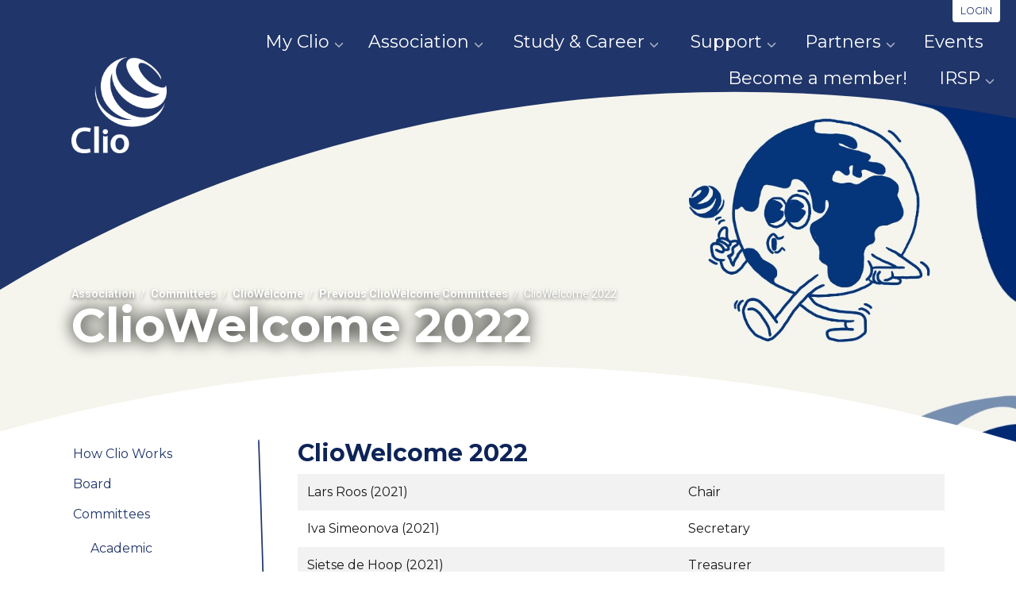

--- FILE ---
content_type: text/html; charset=utf-8
request_url: https://www.clio.nl/association/committees/cliowelcome/previous-cliowelcome-committees/cliowelcome-2022
body_size: 27032
content:
<!DOCTYPE html>
<html lang="en">

<head>
    <title>Clio - ClioWelcome 2022</title>    <meta charset="utf-8">
    <meta name="viewport" content="width=device-width, initial-scale=1, shrink-to-fit=no">
    <meta http-equiv="x-ua-compatible" content="ie=edge">    <meta name="robots" content="index, follow">    <meta name="author" content="Study Association Clio">
    <meta name="generator" content="Congressus - Minder moeite, meer vereniging">    <meta property="og:title" content="ClioWelcome 2022" />
    <meta property="og:type" content="website" />
    <meta property="og:url" content="https://www.clio.nl/association/committees/cliowelcome/previous-cliowelcome-committees/cliowelcome-2022" />
    <meta property="og:image" content="https://congressus-clio.s3-eu-west-1.amazonaws.com/template/59/logo-clio-md.png" />
    <meta property="og:locale" content="en" />
    <meta property="og:site_name" content="Clio" />
    <!-- Global site tag (gtag.js) - Google Analytics -->
    <script async src="https://www.googletagmanager.com/gtag/js?id=G-BQXHFJKWDB"></script>
    <script>
      window.dataLayer = window.dataLayer || [];
      function gtag(){dataLayer.push(arguments);}
      gtag('js', new Date());      gtag('config', 'G-G08M7HFRSS', { 'anonymize_ip': true });      gtag('config', 'G-BQXHFJKWDB', { 'anonymize_ip': true });
    </script>
    <link rel="shortcut icon" href="/favicon.ico">        <link rel="preconnect" href="https://congressus-clio.s3-eu-west-1.amazonaws.com">
        <link rel="preconnect" href="https://cdn.cngrsss.nl">            <link href="https://congressus-clio.s3-eu-west-1.amazonaws.com/template/flnvqt_main.css" rel="stylesheet">            <link href="/ugj8inbbtkuk_custom.css"
                rel="stylesheet">    
    <link href="//unpkg.com/aos@2.3.1/dist/aos.css" rel="stylesheet" type="text/css">    <link href="https://fonts.googleapis.com/css2?family=Montserrat:wght@400;600;700&amp;display=swap" rel="stylesheet" type="text/css">
    
    <style>
        :root {
            --bg-img: url('https://congressus-clio.s3-eu-west-1.amazonaws.com/template/cf02d9d630594397ac4a321d02818c60.jpg');
        }
    </style>
</head>

<body class="template-content webpage-45757">
        <header class="header fixed-mobile">        <nav class="topbar">
            <div class="container-wrapper">
                <div class="container-fluid">
                    <ul class="navbar-nav ml-auto">
                        <li class="nav-item active"><a class="nav-link active" href="/login?next=%2Fassociation%2Fcommittees%2Fcliowelcome%2Fprevious-cliowelcome-committees%2Fcliowelcome-2022">Login</a></li>
                    </ul>
                </div>
            </div>
        </nav>
        <svg class="clio-header-bg" xmlns="http://www.w3.org/2000/svg" viewBox="0 0 1400 500" preserveAspectRatio="none">
            <path d="M1400,0V260.25A2036.11,2036.11,0,0,0,1010.57,223C631.83,223,282.1,326,0,500V0Z" fill="#203569"/>
        </svg>
<nav class="navbar">
  <div class="container-fluid">
    <a class="navbar-brand" href="/" title="Clio">
      Clio
    </a>
  
    <div class="menu-toggle p-0 border-0 ml-auto">
      <span class="navbar-toggler-icon"></span>
    </div>
    <template id="submenu-back-contents-template">
      <li class="nav-item d-md-none"><div class="nav-link nav-link-back">Back</div></li>
    </template>
      <ul class="navbar-nav ml-auto">
          
          <li class="nav-item dropdown">
            <a href="/my-clio" class="nav-link dropdown-toggle" title="My Clio" target="_self">
              My Clio
            </a>
              <div class="toggle-sub"></div>
              
              <ul class="nav-sub nav-sub-level-1">
                
           
          <li class="nav-item">
            <a href="/my-clio/profile" class="nav-link" title="Profile" target="_self">
              Profile
            </a></li>
           
          <li class="nav-item">
            <a href="/my-clio/feedback" class="nav-link" title="Feedback" target="_self">
              Feedback
            </a></li>
           
          <li class="nav-item">
            <a href="/my-clio/membership-database" class="nav-link" title="Membership Database" target="_self">
              Membership Database
            </a></li>
           
          <li class="nav-item dropdown">
            <a href="/my-clio/discounts-services" class="nav-link dropdown-toggle" title="Discounts/Services" target="_self">
              Discounts/Services
            </a>
              <div class="toggle-sub"></div>
               
              <ul class="nav-sub nav-sub-level-2">
                
            
          <li class="nav-item">
            <a href="/my-clio/discounts-services/superprof" class="nav-link" title="Superprof" target="_self">
              Superprof
            </a></li>
            
          <li class="nav-item">
            <a href="/my-clio/discounts-services/studentarts-your-gp-in-groningen" class="nav-link" title="Studentarts – Your GP in Groningen" target="_self">
              Studentarts – Your GP in Groningen
            </a></li>
            
          <li class="nav-item">
            <a href="/my-clio/discounts-services/shirt-a-la-minute" class="nav-link" title="Shirt a la Minute " target="_self">
              Shirt a la Minute 
            </a></li>
            
          <li class="nav-item">
            <a href="/my-clio/discounts-services/studentist" class="nav-link" title="Studentist" target="_self">
              Studentist
            </a></li>
            
          <li class="nav-item">
            <a href="/my-clio/discounts-services/pouw-rent" class="nav-link" title="Pouw Rent " target="_self">
              Pouw Rent 
            </a></li>
              </ul>
               
            </li>
           
          <li class="nav-item">
            <a href="/my-clio/clio-pins-mugs-and-discount-stickers" class="nav-link" title="Clio Pins, Mugs and Discount Stickers" target="_self">
              Clio Pins, Mugs and Discount Stickers
            </a></li>
           
          <li class="nav-item">
            <a href="/my-clio/membership-cancellation" class="nav-link" title="Membership Cancellation" target="_self">
              Membership Cancellation
            </a></li>
           
          <li class="nav-item">
            <a href="/my-clio/podcast" class="nav-link" title="Podcast" target="_self">
              Podcast
            </a></li>
           
          <li class="nav-item">
            <a href="/my-clio/photos" class="nav-link" title="Photos" target="_self">
              Photos
            </a></li>
           
          <li class="nav-item">
            <a href="/my-clio/playlists" class="nav-link" title="Playlists" target="_self">
              Playlists
            </a></li>
              </ul>
              
            </li>
          
          <li class="nav-item path dropdown">
            <a href="/association" class="nav-link dropdown-toggle" title="Association" target="_self">
              Association
            </a>
              <div class="toggle-sub"></div>
              
              <ul class="nav-sub nav-sub-level-1">
                
           
          <li class="nav-item">
            <a href="/association/how-clio-works" class="nav-link" title="How Clio Works" target="_self">
              How Clio Works
            </a></li>
           
          <li class="nav-item dropdown">
            <a href="/association/board" class="nav-link dropdown-toggle" title="Board" target="_self">
              Board
            </a>
              <div class="toggle-sub"></div>
               
              <ul class="nav-sub nav-sub-level-2">
                
            
          <li class="nav-item">
            <a href="/association/board/board-2025-2026" class="nav-link" title="Board 2025-2026" target="_self">
              Board 2025-2026
            </a></li>
            
          <li class="nav-item dropdown">
            <a href="/association/board/previous-boards" class="nav-link dropdown-toggle" title="Previous Boards" target="_self">
              Previous Boards
            </a>
              <div class="toggle-sub"></div>
                
              <ul class="nav-sub nav-sub-level-3">
                
             
          <li class="nav-item">
            <a href="/association/board/previous-boards/board-2024-2025" class="nav-link" title="Board 2024-2025" target="_self">
              Board 2024-2025
            </a></li>
             
          <li class="nav-item">
            <a href="/association/board/previous-boards/board-2023-2024" class="nav-link" title="Board 2023-2024" target="_self">
              Board 2023-2024
            </a></li>
             
          <li class="nav-item">
            <a href="/association/board/previous-boards/board-2022-2023" class="nav-link" title="Board 2022-2023" target="_self">
              Board 2022-2023
            </a></li>
             
          <li class="nav-item">
            <a href="/association/board/previous-boards/board-2021-2022" class="nav-link" title="Board 2021-2022" target="_self">
              Board 2021-2022
            </a></li>
             
          <li class="nav-item">
            <a href="/association/board/previous-boards/board-2020-2021" class="nav-link" title="Board 2020-2021" target="_self">
              Board 2020-2021
            </a></li>
             
          <li class="nav-item">
            <a href="/association/board/previous-boards/board-2019-2020" class="nav-link" title="Board 2019-2020" target="_self">
              Board 2019-2020
            </a></li>
             
          <li class="nav-item">
            <a href="/association/board/previous-boards/board-2018-2019" class="nav-link" title="Board 2018-2019" target="_self">
              Board 2018-2019
            </a></li>
             
          <li class="nav-item">
            <a href="/association/board/previous-boards/board-2017-2018" class="nav-link" title="Board 2017-2018" target="_self">
              Board 2017-2018
            </a></li>
             
          <li class="nav-item">
            <a href="/association/board/previous-boards/13974-board-2016-2017" class="nav-link" title="Board 2016-2017" target="_self">
              Board 2016-2017
            </a></li>
             
          <li class="nav-item">
            <a href="/association/board/previous-boards/board-2015-2016" class="nav-link" title="Board 2015-2016" target="_self">
              Board 2015-2016
            </a></li>
             
          <li class="nav-item">
            <a href="/association/board/previous-boards/board-2014-2015" class="nav-link" title="Board 2014-2015" target="_self">
              Board 2014-2015
            </a></li>
             
          <li class="nav-item">
            <a href="/association/board/previous-boards/board-2013-2014" class="nav-link" title="Board 2013-2014" target="_self">
              Board 2013-2014
            </a></li>
             
          <li class="nav-item">
            <a href="/association/board/previous-boards/board-2012-2013" class="nav-link" title="Board 2012-2013" target="_self">
              Board 2012-2013
            </a></li>
             
          <li class="nav-item">
            <a href="/association/board/previous-boards/board-2011-2012" class="nav-link" title="Board 2011-2012" target="_self">
              Board 2011-2012
            </a></li>
             
          <li class="nav-item">
            <a href="/association/board/previous-boards/older-boards" class="nav-link" title="Older Boards" target="_self">
              Older Boards
            </a></li>
              </ul>
                
            </li>
              </ul>
               
            </li>
           
          <li class="nav-item path dropdown">
            <a href="/association/committees" class="nav-link dropdown-toggle" title="Committees" target="_self">
              Committees
            </a>
              <div class="toggle-sub"></div>
               
              <ul class="nav-sub nav-sub-level-2">
                
            
          <li class="nav-item dropdown">
            <a href="/association/committees/academic" class="nav-link dropdown-toggle" title="Academic" target="_self">
              Academic
            </a>
              <div class="toggle-sub"></div>
                
              <ul class="nav-sub nav-sub-level-3">
                
             
          <li class="nav-item">
            <a href="/association/committees/academic/academic-committee-2025-2026" class="nav-link" title="Academic Committee 2025-2026" target="_self">
              Academic Committee 2025-2026
            </a></li>
             
          <li class="nav-item dropdown">
            <a href="/association/committees/academic/previous-academic-committees" class="nav-link dropdown-toggle" title="Previous Academic Committees" target="_self">
              Previous Academic Committees
            </a>
              <div class="toggle-sub"></div>
                 
              <ul class="nav-sub nav-sub-level-4">
                
              
          <li class="nav-item">
            <a href="/association/committees/academic/previous-academic-committees/academic-committee-2024-2025" class="nav-link" title="Academic Committee 2024-2025" target="_self">
              Academic Committee 2024-2025
            </a></li>
              
          <li class="nav-item">
            <a href="/association/committees/academic/previous-academic-committees/academic-committee-2023-2024" class="nav-link" title="Academic Committee 2023-2024" target="_self">
              Academic Committee 2023-2024
            </a></li>
              
          <li class="nav-item">
            <a href="/association/committees/academic/previous-academic-committees/academic-committee-2022-2023" class="nav-link" title="Academic Committee 2022-2023" target="_self">
              Academic Committee 2022-2023
            </a></li>
              
          <li class="nav-item">
            <a href="/association/committees/academic/previous-academic-committees/academic-committee-2021-2022" class="nav-link" title="Academic Committee 2021-2022" target="_self">
              Academic Committee 2021-2022
            </a></li>
              
          <li class="nav-item">
            <a href="/association/committees/academic/previous-academic-committees/academic-committee-2020-2021" class="nav-link" title="Academic Committee 2020-2021" target="_self">
              Academic Committee 2020-2021
            </a></li>
              
          <li class="nav-item">
            <a href="/association/committees/academic/previous-academic-committees/academic-committee-2019-2020" class="nav-link" title="Academic Committee 2019-2020" target="_self">
              Academic Committee 2019-2020
            </a></li>
              
          <li class="nav-item">
            <a href="/association/committees/academic/previous-academic-committees/academic-committee-2018-2019" class="nav-link" title="Academic Committee 2018-2019" target="_self">
              Academic Committee 2018-2019
            </a></li>
              
          <li class="nav-item">
            <a href="/association/committees/academic/previous-academic-committees/academic-committee-2016-2017" class="nav-link" title="Academic Committee 2016-2017" target="_self">
              Academic Committee 2016-2017
            </a></li>
              
          <li class="nav-item">
            <a href="/association/committees/academic/previous-academic-committees/academic-committee-2017-2018" class="nav-link" title="Academic Committee 2017-2018" target="_self">
              Academic Committee 2017-2018
            </a></li>
              
          <li class="nav-item">
            <a href="/association/committees/academic/previous-academic-committees/academic-committee-2015-2016" class="nav-link" title="Academic Committee 2015-2016" target="_self">
              Academic Committee 2015-2016
            </a></li>
              
          <li class="nav-item">
            <a href="/association/committees/academic/previous-academic-committees/academic-committee-2014-2015-formerly-cliomind" class="nav-link" title="Academic Committee 2014-2015 (formerly ClioMind)" target="_self">
              Academic Committee 2014-2015 (formerly ClioMind)
            </a></li>
              
          <li class="nav-item">
            <a href="/association/committees/academic/previous-academic-committees/academic-committee-2013-2014-formerly-cliomind" class="nav-link" title="Academic Committee 2013-2014 (formerly ClioMind)" target="_self">
              Academic Committee 2013-2014 (formerly ClioMind)
            </a></li>
              
          <li class="nav-item">
            <a href="/association/committees/academic/previous-academic-committees/academic-committee-2012-2013-formerly-cliomind" class="nav-link" title="Academic Committee 2012-2013 (formerly ClioMind)" target="_self">
              Academic Committee 2012-2013 (formerly ClioMind)
            </a></li>
              </ul>
                 
            </li>
              </ul>
                
            </li>
            
          <li class="nav-item dropdown">
            <a href="/association/committees/awareness" class="nav-link dropdown-toggle" title="Awareness" target="_self">
              Awareness
            </a>
              <div class="toggle-sub"></div>
                
              <ul class="nav-sub nav-sub-level-3">
                
             
          <li class="nav-item">
            <a href="/association/committees/awareness/awareness-committee-ii-2019-2020" class="nav-link" title="Awareness Committee II 2019-2020" target="_self">
              Awareness Committee II 2019-2020
            </a></li>
             
          <li class="nav-item">
            <a href="/association/committees/awareness/awareness-committee-i-2019-2020" class="nav-link" title="Awareness Committee I 2019-2020" target="_self">
              Awareness Committee I 2019-2020
            </a></li>
             
          <li class="nav-item">
            <a href="/association/committees/awareness/awareness-committee-ii-2018-2019" class="nav-link" title="Awareness Committee II 2018-2019" target="_self">
              Awareness Committee II 2018-2019
            </a></li>
             
          <li class="nav-item">
            <a href="/association/committees/awareness/awareness-committee-i-2018-2019" class="nav-link" title="Awareness Committee I 2018-2019" target="_self">
              Awareness Committee I 2018-2019
            </a></li>
              </ul>
                
            </li>
            
          <li class="nav-item dropdown">
            <a href="/association/committees/career" class="nav-link dropdown-toggle" title="Career" target="_self">
              Career
            </a>
              <div class="toggle-sub"></div>
                
              <ul class="nav-sub nav-sub-level-3">
                
             
          <li class="nav-item">
            <a href="/association/committees/career/career-committee-2025-2026" class="nav-link" title="Career Committee 2025-2026" target="_self">
              Career Committee 2025-2026
            </a></li>
             
          <li class="nav-item dropdown">
            <a href="/association/committees/career/previous-career-committees" class="nav-link dropdown-toggle" title="Previous Career Committees" target="_self">
              Previous Career Committees
            </a>
              <div class="toggle-sub"></div>
                 
              <ul class="nav-sub nav-sub-level-4">
                
              
          <li class="nav-item">
            <a href="/association/committees/career/previous-career-committees/career-committee-2024-2025" class="nav-link" title="Career Committee 2024-2025" target="_self">
              Career Committee 2024-2025
            </a></li>
              
          <li class="nav-item">
            <a href="/association/committees/career/previous-career-committees/career-committee-2023-2024" class="nav-link" title="Career Committee 2023-2024" target="_self">
              Career Committee 2023-2024
            </a></li>
              
          <li class="nav-item">
            <a href="/association/committees/career/previous-career-committees/career-committee-2021-2022" class="nav-link" title="Career Committee 2021-2022" target="_self">
              Career Committee 2021-2022
            </a></li>
              
          <li class="nav-item">
            <a href="/association/committees/career/previous-career-committees/career-committee-2022-2023" class="nav-link" title="Career Committee 2022-2023" target="_self">
              Career Committee 2022-2023
            </a></li>
              
          <li class="nav-item">
            <a href="/association/committees/career/previous-career-committees/career-committee-2020-2021" class="nav-link" title="Career Committee 2020-2021" target="_self">
              Career Committee 2020-2021
            </a></li>
              
          <li class="nav-item">
            <a href="/association/committees/career/previous-career-committees/career-committee-2019-2020" class="nav-link" title="Career Committee 2019-2020" target="_self">
              Career Committee 2019-2020
            </a></li>
              
          <li class="nav-item">
            <a href="/association/committees/career/previous-career-committees/career-committee-2018-2019" class="nav-link" title="Career Committee 2018-2019" target="_self">
              Career Committee 2018-2019
            </a></li>
              
          <li class="nav-item">
            <a href="/association/committees/career/previous-career-committees/career-committee-2017-2018" class="nav-link" title="Career Committee 2017-2018" target="_self">
              Career Committee 2017-2018
            </a></li>
              
          <li class="nav-item">
            <a href="/association/committees/career/previous-career-committees/career-committee-2016-2017" class="nav-link" title="Career Committee 2016-2017" target="_self">
              Career Committee 2016-2017
            </a></li>
              
          <li class="nav-item">
            <a href="/association/committees/career/previous-career-committees/career-committee-2015-2016" class="nav-link" title="Career Committee 2015-2016" target="_self">
              Career Committee 2015-2016
            </a></li>
              
          <li class="nav-item">
            <a href="/association/committees/career/previous-career-committees/career-committee-2014-2015" class="nav-link" title="Career Committee 2014-2015" target="_self">
              Career Committee 2014-2015
            </a></li>
              
          <li class="nav-item">
            <a href="/association/committees/career/previous-career-committees/career-committee-2013-2014" class="nav-link" title="Career Committee 2013-2014" target="_self">
              Career Committee 2013-2014
            </a></li>
              
          <li class="nav-item">
            <a href="/association/committees/career/previous-career-committees/career-committee-2012-2013" class="nav-link" title="Career Committee 2012-2013" target="_self">
              Career Committee 2012-2013
            </a></li>
              </ul>
                 
            </li>
              </ul>
                
            </li>
            
          <li class="nav-item dropdown">
            <a href="/association/committees/checks-balances" class="nav-link dropdown-toggle" title="Checks &amp; Balances" target="_self">
              Checks &amp; Balances
            </a>
              <div class="toggle-sub"></div>
                
              <ul class="nav-sub nav-sub-level-3">
                
             
          <li class="nav-item">
            <a href="/association/committees/checks-balances/editorial-staff-2025-2026" class="nav-link" title="Editorial Staff 2025-2026" target="_self">
              Editorial Staff 2025-2026
            </a></li>
             
          <li class="nav-item dropdown">
            <a href="/association/committees/checks-balances/previous-editorial-staff" class="nav-link dropdown-toggle" title="Previous Editorial Staff" target="_self">
              Previous Editorial Staff
            </a>
              <div class="toggle-sub"></div>
                 
              <ul class="nav-sub nav-sub-level-4">
                
              
          <li class="nav-item">
            <a href="/association/committees/checks-balances/previous-editorial-staff/editorial-staff-2024-2025" class="nav-link" title="Editorial Staff 2024-2025" target="_self">
              Editorial Staff 2024-2025
            </a></li>
              
          <li class="nav-item">
            <a href="/association/committees/checks-balances/previous-editorial-staff/editorial-staff-2023-2024" class="nav-link" title="Editorial Staff 2023-2024" target="_self">
              Editorial Staff 2023-2024
            </a></li>
              
          <li class="nav-item">
            <a href="/association/committees/checks-balances/previous-editorial-staff/editorial-staff-2022-2023" class="nav-link" title="Editorial Staff 2022-2023" target="_self">
              Editorial Staff 2022-2023
            </a></li>
              
          <li class="nav-item">
            <a href="/association/committees/checks-balances/previous-editorial-staff/editorial-staff-2021-2022" class="nav-link" title="Editorial Staff 2021-2022" target="_self">
              Editorial Staff 2021-2022
            </a></li>
              
          <li class="nav-item">
            <a href="/association/committees/checks-balances/previous-editorial-staff/editorial-staff-2020-2021" class="nav-link" title="Editorial Staff 2020-2021" target="_self">
              Editorial Staff 2020-2021
            </a></li>
              
          <li class="nav-item">
            <a href="/association/committees/checks-balances/previous-editorial-staff/editorial-staff-2019-2020" class="nav-link" title="Editorial Staff 2019-2020" target="_self">
              Editorial Staff 2019-2020
            </a></li>
              
          <li class="nav-item">
            <a href="/association/committees/checks-balances/previous-editorial-staff/editorial-staff-2018-2019" class="nav-link" title="Editorial Staff 2018-2019" target="_self">
              Editorial Staff 2018-2019
            </a></li>
              
          <li class="nav-item">
            <a href="/association/committees/checks-balances/previous-editorial-staff/editorial-staff-2017-2018" class="nav-link" title="Editorial Staff 2017-2018" target="_self">
              Editorial Staff 2017-2018
            </a></li>
              
          <li class="nav-item">
            <a href="/association/committees/checks-balances/previous-editorial-staff/editorial-staff-2016" class="nav-link" title="Editorial Staff 2016" target="_self">
              Editorial Staff 2016
            </a></li>
              
          <li class="nav-item">
            <a href="/association/committees/checks-balances/previous-editorial-staff/editorial-staff-2015-2016" class="nav-link" title="Editorial Staff 2015-2016" target="_self">
              Editorial Staff 2015-2016
            </a></li>
              
          <li class="nav-item">
            <a href="/association/committees/checks-balances/previous-editorial-staff/editorial-staff-2015" class="nav-link" title="Editorial Staff 2015" target="_self">
              Editorial Staff 2015
            </a></li>
              
          <li class="nav-item">
            <a href="/association/committees/checks-balances/previous-editorial-staff/editorial-staff-2014-2015" class="nav-link" title="Editorial Staff 2014-2015" target="_self">
              Editorial Staff 2014-2015
            </a></li>
              
          <li class="nav-item">
            <a href="/association/committees/checks-balances/previous-editorial-staff/editorial-staff-2012-2013" class="nav-link" title="Editorial Staff 2012-2013" target="_self">
              Editorial Staff 2012-2013
            </a></li>
              </ul>
                 
            </li>
              </ul>
                
            </li>
            
          <li class="nav-item path dropdown">
            <a href="/association/committees/cliowelcome" class="nav-link dropdown-toggle" title="ClioWelcome" target="_self">
              ClioWelcome
            </a>
              <div class="toggle-sub"></div>
                
              <ul class="nav-sub nav-sub-level-3">
                
             
          <li class="nav-item">
            <a href="/association/committees/cliowelcome/cliowelcome-2025" class="nav-link" title="ClioWelcome 2025" target="_self">
              ClioWelcome 2025
            </a></li>
             
          <li class="nav-item path dropdown">
            <a href="/association/committees/cliowelcome/previous-cliowelcome-committees" class="nav-link dropdown-toggle" title="Previous ClioWelcome Committees" target="_self">
              Previous ClioWelcome Committees
            </a>
              <div class="toggle-sub"></div>
                 
              <ul class="nav-sub nav-sub-level-4">
                
              
          <li class="nav-item">
            <a href="/association/committees/cliowelcome/previous-cliowelcome-committees/cliowelcome-2024" class="nav-link" title="ClioWelcome 2024" target="_self">
              ClioWelcome 2024
            </a></li>
              
          <li class="nav-item">
            <a href="/association/committees/cliowelcome/previous-cliowelcome-committees/cliowelcome-2023" class="nav-link" title="ClioWelcome 2023" target="_self">
              ClioWelcome 2023
            </a></li>
              
          <li class="nav-item active">
            <a href="/association/committees/cliowelcome/previous-cliowelcome-committees/cliowelcome-2022" class="nav-link" title="ClioWelcome 2022" target="_self">
              ClioWelcome 2022
            </a></li>
              
          <li class="nav-item">
            <a href="/association/committees/cliowelcome/previous-cliowelcome-committees/cliowelcome-2021" class="nav-link" title="ClioWelcome 2021" target="_self">
              ClioWelcome 2021
            </a></li>
              
          <li class="nav-item">
            <a href="/association/committees/cliowelcome/previous-cliowelcome-committees/cliowelcome-2020" class="nav-link" title="ClioWelcome 2020" target="_self">
              ClioWelcome 2020
            </a></li>
              
          <li class="nav-item">
            <a href="/association/committees/cliowelcome/previous-cliowelcome-committees/cliowelcome-2019" class="nav-link" title="ClioWelcome 2019" target="_self">
              ClioWelcome 2019
            </a></li>
              
          <li class="nav-item">
            <a href="/association/committees/cliowelcome/previous-cliowelcome-committees/cliowelcome-2018" class="nav-link" title="ClioWelcome 2018" target="_self">
              ClioWelcome 2018
            </a></li>
              
          <li class="nav-item">
            <a href="/association/committees/cliowelcome/previous-cliowelcome-committees/cliowelcome-2017" class="nav-link" title="ClioWelcome 2017" target="_self">
              ClioWelcome 2017
            </a></li>
              
          <li class="nav-item">
            <a href="/association/committees/cliowelcome/previous-cliowelcome-committees/cliowelcome-2016" class="nav-link" title="ClioWelcome 2016" target="_self">
              ClioWelcome 2016
            </a></li>
              
          <li class="nav-item">
            <a href="/association/committees/cliowelcome/previous-cliowelcome-committees/cliowelcome-2015" class="nav-link" title="ClioWelcome 2015" target="_self">
              ClioWelcome 2015
            </a></li>
              </ul>
                 
            </li>
              </ul>
                
            </li>
            
          <li class="nav-item dropdown">
            <a href="/association/committees/conference" class="nav-link dropdown-toggle" title="Conference" target="_self">
              Conference
            </a>
              <div class="toggle-sub"></div>
                
              <ul class="nav-sub nav-sub-level-3">
                
             
          <li class="nav-item">
            <a href="/association/committees/conference/conference-2025-2026" class="nav-link" title="Conference 2025-2026" target="_self">
              Conference 2025-2026
            </a></li>
             
          <li class="nav-item dropdown">
            <a href="/association/committees/conference/previous-conference-committees" class="nav-link dropdown-toggle" title="Previous Conference Committees" target="_self">
              Previous Conference Committees
            </a>
              <div class="toggle-sub"></div>
                 
              <ul class="nav-sub nav-sub-level-4">
                
              
          <li class="nav-item">
            <a href="/association/committees/conference/previous-conference-committees/conference-committee-2024-2025" class="nav-link" title="Conference Committee 2024-2025" target="_self">
              Conference Committee 2024-2025
            </a></li>
              
          <li class="nav-item">
            <a href="/association/committees/conference/previous-conference-committees/conference-committee-2023-2024" class="nav-link" title="Conference Committee 2023-2024" target="_self">
              Conference Committee 2023-2024
            </a></li>
              
          <li class="nav-item">
            <a href="/association/committees/conference/previous-conference-committees/conference-committee-2022-2023" class="nav-link" title="Conference Committee 2022-2023" target="_self">
              Conference Committee 2022-2023
            </a></li>
              
          <li class="nav-item">
            <a href="/association/committees/conference/previous-conference-committees/conference-committee-2021-2022" class="nav-link" title="Conference Committee 2021-2022" target="_self">
              Conference Committee 2021-2022
            </a></li>
              
          <li class="nav-item">
            <a href="/association/committees/conference/previous-conference-committees/conference-committee-2020-2021" class="nav-link" title="Conference Committee 2020-2021" target="_self">
              Conference Committee 2020-2021
            </a></li>
              
          <li class="nav-item">
            <a href="/association/committees/conference/previous-conference-committees/conference-committee-2019-2020" class="nav-link" title="Conference Committee 2019-2020" target="_self">
              Conference Committee 2019-2020
            </a></li>
              
          <li class="nav-item">
            <a href="/association/committees/conference/previous-conference-committees/conference-committee-2018-2019" class="nav-link" title="Conference Committee 2018-2019" target="_self">
              Conference Committee 2018-2019
            </a></li>
              
          <li class="nav-item">
            <a href="/association/committees/conference/previous-conference-committees/conference-committee-2017-2018" class="nav-link" title="Conference Committee 2017-2018" target="_self">
              Conference Committee 2017-2018
            </a></li>
              
          <li class="nav-item">
            <a href="/association/committees/conference/previous-conference-committees/conference-committee-2016-2017" class="nav-link" title="Conference Committee 2016-2017" target="_self">
              Conference Committee 2016-2017
            </a></li>
              
          <li class="nav-item">
            <a href="/association/committees/conference/previous-conference-committees/conference-committee-2015-2016" class="nav-link" title="Conference Committee 2015-2016" target="_self">
              Conference Committee 2015-2016
            </a></li>
              
          <li class="nav-item">
            <a href="/association/committees/conference/previous-conference-committees/conference-committee-2014-2015" class="nav-link" title="Conference Committee 2014-2015" target="_self">
              Conference Committee 2014-2015
            </a></li>
              
          <li class="nav-item">
            <a href="/association/committees/conference/previous-conference-committees/conference-committee-2013-2014" class="nav-link" title="Conference Committee 2013-2014" target="_self">
              Conference Committee 2013-2014
            </a></li>
              
          <li class="nav-item">
            <a href="/association/committees/conference/previous-conference-committees/conference-committee-2012-2013" class="nav-link" title="Conference Committee 2012-2013" target="_self">
              Conference Committee 2012-2013
            </a></li>
              </ul>
                 
            </li>
              </ul>
                
            </li>
            
          <li class="nav-item dropdown">
            <a href="/association/committees/event" class="nav-link dropdown-toggle" title="Event" target="_self">
              Event
            </a>
              <div class="toggle-sub"></div>
                
              <ul class="nav-sub nav-sub-level-3">
                
             
          <li class="nav-item">
            <a href="/association/committees/event/event-committee-2025-2026" class="nav-link" title="Event Committee 2025-2026" target="_self">
              Event Committee 2025-2026
            </a></li>
             
          <li class="nav-item dropdown">
            <a href="/association/committees/event/previous-event-committees" class="nav-link dropdown-toggle" title="Previous Event Committees" target="_self">
              Previous Event Committees
            </a>
              <div class="toggle-sub"></div>
                 
              <ul class="nav-sub nav-sub-level-4">
                
              
          <li class="nav-item">
            <a href="/association/committees/event/previous-event-committees/event-committee-2024-2025" class="nav-link" title="Event Committee 2024-2025" target="_self">
              Event Committee 2024-2025
            </a></li>
              
          <li class="nav-item">
            <a href="/association/committees/event/previous-event-committees/event-committee-2023-2024" class="nav-link" title="Event Committee 2023-2024" target="_self">
              Event Committee 2023-2024
            </a></li>
              
          <li class="nav-item">
            <a href="/association/committees/event/previous-event-committees/event-committee-2022-2023" class="nav-link" title="Event Committee 2022-2023" target="_self">
              Event Committee 2022-2023
            </a></li>
              
          <li class="nav-item">
            <a href="/association/committees/event/previous-event-committees/event-committee-2021-2022" class="nav-link" title="Event Committee 2021-2022" target="_self">
              Event Committee 2021-2022
            </a></li>
              
          <li class="nav-item">
            <a href="/association/committees/event/previous-event-committees/event-committee-2020-2021" class="nav-link" title="Event Committee 2020-2021" target="_self">
              Event Committee 2020-2021
            </a></li>
              
          <li class="nav-item">
            <a href="/association/committees/event/previous-event-committees/event-committee-2019-2020" class="nav-link" title="Event Committee 2019-2020" target="_self">
              Event Committee 2019-2020
            </a></li>
              
          <li class="nav-item">
            <a href="/association/committees/event/previous-event-committees/event-committee-2018-2019" class="nav-link" title="Event Committee 2018-2019" target="_self">
              Event Committee 2018-2019
            </a></li>
              
          <li class="nav-item">
            <a href="/association/committees/event/previous-event-committees/event-committee-2017-2018" class="nav-link" title="Event Committee 2017-2018" target="_self">
              Event Committee 2017-2018
            </a></li>
              
          <li class="nav-item">
            <a href="/association/committees/event/previous-event-committees/event-committee-2016-2017" class="nav-link" title="Event Committee 2016-2017" target="_self">
              Event Committee 2016-2017
            </a></li>
              
          <li class="nav-item">
            <a href="/association/committees/event/previous-event-committees/event-committee-2015-2016" class="nav-link" title="Event Committee 2015-2016" target="_self">
              Event Committee 2015-2016
            </a></li>
              
          <li class="nav-item">
            <a href="/association/committees/event/previous-event-committees/event-committee-2014-2015" class="nav-link" title="Event Committee 2014-2015" target="_self">
              Event Committee 2014-2015
            </a></li>
              
          <li class="nav-item">
            <a href="/association/committees/event/previous-event-committees/event-committee-2013-2014" class="nav-link" title="Event Committee 2013-2014" target="_self">
              Event Committee 2013-2014
            </a></li>
              </ul>
                 
            </li>
              </ul>
                
            </li>
            
          <li class="nav-item dropdown">
            <a href="/association/committees/excursion" class="nav-link dropdown-toggle" title="Excursion" target="_self">
              Excursion
            </a>
              <div class="toggle-sub"></div>
                
              <ul class="nav-sub nav-sub-level-3">
                
             
          <li class="nav-item">
            <a href="/association/committees/excursion/excursion-2025-2026" class="nav-link" title="Excursion 2025-2026" target="_self">
              Excursion 2025-2026
            </a></li>
             
          <li class="nav-item dropdown">
            <a href="/association/committees/excursion/previous-excursion-committees" class="nav-link dropdown-toggle" title="Previous Excursion Committees" target="_self">
              Previous Excursion Committees
            </a>
              <div class="toggle-sub"></div>
                 
              <ul class="nav-sub nav-sub-level-4">
                
              
          <li class="nav-item">
            <a href="/association/committees/excursion/previous-excursion-committees/excursion-committee-2024-2025" class="nav-link" title="Excursion Committee 2024-2025" target="_self">
              Excursion Committee 2024-2025
            </a></li>
              
          <li class="nav-item">
            <a href="/association/committees/excursion/previous-excursion-committees/excursion-committee-2023-2024" class="nav-link" title="Excursion Committee 2023-2024" target="_self">
              Excursion Committee 2023-2024
            </a></li>
              
          <li class="nav-item">
            <a href="/association/committees/excursion/previous-excursion-committees/excursion-committee-2022-2023" class="nav-link" title="Excursion Committee 2022-2023" target="_self">
              Excursion Committee 2022-2023
            </a></li>
              
          <li class="nav-item">
            <a href="/association/committees/excursion/previous-excursion-committees/excursion-committee-2021-2022" class="nav-link" title="Excursion Committee 2021-2022" target="_self">
              Excursion Committee 2021-2022
            </a></li>
              
          <li class="nav-item">
            <a href="/association/committees/excursion/previous-excursion-committees/excursion-committee-2020-2021" class="nav-link" title="Excursion Committee 2020-2021" target="_self">
              Excursion Committee 2020-2021
            </a></li>
              
          <li class="nav-item">
            <a href="/association/committees/excursion/previous-excursion-committees/introduction-committee-2019-2020" class="nav-link" title="Introduction Committee 2019-2020" target="_self">
              Introduction Committee 2019-2020
            </a></li>
              
          <li class="nav-item">
            <a href="/association/committees/excursion/previous-excursion-committees/introduction-committee-2018-2019" class="nav-link" title="Introduction Committee 2018-2019" target="_self">
              Introduction Committee 2018-2019
            </a></li>
              
          <li class="nav-item">
            <a href="/association/committees/excursion/previous-excursion-committees/introduction-committee-2017-2018" class="nav-link" title="Introduction Committee 2017-2018" target="_self">
              Introduction Committee 2017-2018
            </a></li>
              
          <li class="nav-item">
            <a href="/association/committees/excursion/previous-excursion-committees/introduction-committee-2016-2017" class="nav-link" title="Introduction Committee 2016-2017" target="_self">
              Introduction Committee 2016-2017
            </a></li>
              
          <li class="nav-item">
            <a href="/association/committees/excursion/previous-excursion-committees/introduction-committee-2015-2016" class="nav-link" title="Introduction Committee 2015-2016" target="_self">
              Introduction Committee 2015-2016
            </a></li>
              
          <li class="nav-item">
            <a href="/association/committees/excursion/previous-excursion-committees/introduction-committee-2014-2015" class="nav-link" title="Introduction Committee 2014-2015" target="_self">
              Introduction Committee 2014-2015
            </a></li>
              
          <li class="nav-item">
            <a href="/association/committees/excursion/previous-excursion-committees/introduction-committee-2013-2014" class="nav-link" title="Introduction Committee 2013-2014" target="_self">
              Introduction Committee 2013-2014
            </a></li>
              
          <li class="nav-item">
            <a href="/association/committees/excursion/previous-excursion-committees/introduction-committee-2012-2013" class="nav-link" title="Introduction Committee 2012-2013" target="_self">
              Introduction Committee 2012-2013
            </a></li>
              </ul>
                 
            </li>
              </ul>
                
            </li>
            
          <li class="nav-item dropdown">
            <a href="/association/committees/forum" class="nav-link dropdown-toggle" title="Forum" target="_self">
              Forum
            </a>
              <div class="toggle-sub"></div>
                
              <ul class="nav-sub nav-sub-level-3">
                
             
          <li class="nav-item">
            <a href="/association/committees/forum/forum-committee-2025-2026" class="nav-link" title="Forum Committee 2025-2026" target="_self">
              Forum Committee 2025-2026
            </a></li>
             
          <li class="nav-item dropdown">
            <a href="/association/committees/forum/previous-forum-committees" class="nav-link dropdown-toggle" title="Previous Forum Committees" target="_self">
              Previous Forum Committees
            </a>
              <div class="toggle-sub"></div>
                 
              <ul class="nav-sub nav-sub-level-4">
                
              
          <li class="nav-item">
            <a href="/association/committees/forum/previous-forum-committees/forum-committee-2024-2025" class="nav-link" title="Forum Committee 2024-2025" target="_self">
              Forum Committee 2024-2025
            </a></li>
              
          <li class="nav-item">
            <a href="/association/committees/forum/previous-forum-committees/forum-committee-2023-2024" class="nav-link" title="Forum Committee 2023-2024" target="_self">
              Forum Committee 2023-2024
            </a></li>
              
          <li class="nav-item">
            <a href="/association/committees/forum/previous-forum-committees/forum-committee-2022-2023" class="nav-link" title="Forum Committee 2022-2023" target="_self">
              Forum Committee 2022-2023
            </a></li>
              
          <li class="nav-item">
            <a href="/association/committees/forum/previous-forum-committees/forum-committee-2021-2022" class="nav-link" title="Forum Committee 2021-2022" target="_self">
              Forum Committee 2021-2022
            </a></li>
              
          <li class="nav-item">
            <a href="/association/committees/forum/previous-forum-committees/forum-committee-2020-2021" class="nav-link" title="Forum Committee 2020-2021" target="_self">
              Forum Committee 2020-2021
            </a></li>
              
          <li class="nav-item">
            <a href="/association/committees/forum/previous-forum-committees/forum-committee-2019-2020" class="nav-link" title="Forum Committee 2019-2020" target="_self">
              Forum Committee 2019-2020
            </a></li>
              
          <li class="nav-item">
            <a href="/association/committees/forum/previous-forum-committees/forum-committee-2018-2019" class="nav-link" title="Forum Committee 2018-2019" target="_self">
              Forum Committee 2018-2019
            </a></li>
              
          <li class="nav-item">
            <a href="/association/committees/forum/previous-forum-committees/forum-committee-2017-2018" class="nav-link" title="Forum Committee 2017-2018" target="_self">
              Forum Committee 2017-2018
            </a></li>
              
          <li class="nav-item">
            <a href="/association/committees/forum/previous-forum-committees/forum-committee-2016-2017" class="nav-link" title="Forum Committee 2016-2017" target="_self">
              Forum Committee 2016-2017
            </a></li>
              
          <li class="nav-item">
            <a href="/association/committees/forum/previous-forum-committees/forum-committee-2015-2016" class="nav-link" title="Forum Committee 2015-2016 " target="_self">
              Forum Committee 2015-2016 
            </a></li>
              
          <li class="nav-item">
            <a href="/association/committees/forum/previous-forum-committees/forum-committee-2014-2015" class="nav-link" title="Forum Committee 2014-2015" target="_self">
              Forum Committee 2014-2015
            </a></li>
              
          <li class="nav-item">
            <a href="/association/committees/forum/previous-forum-committees/forum-committee-2013-2014" class="nav-link" title="Forum Committee 2013-2014" target="_self">
              Forum Committee 2013-2014
            </a></li>
              
          <li class="nav-item">
            <a href="/association/committees/forum/previous-forum-committees/forum-committee-2012-2013" class="nav-link" title="Forum Committee 2012-2013" target="_self">
              Forum Committee 2012-2013
            </a></li>
              </ul>
                 
            </li>
              </ul>
                
            </li>
            
          <li class="nav-item dropdown">
            <a href="/association/committees/international-research-by-students-programme-irsp" class="nav-link dropdown-toggle" title="International Research by Students Programme (IRSP)" target="_self">
              International Research by Students Programme (IRSP)
            </a>
              <div class="toggle-sub"></div>
                
              <ul class="nav-sub nav-sub-level-3">
                
             
          <li class="nav-item">
            <a href="/association/committees/international-research-by-students-programme-irsp/irsp-2025-2026" class="nav-link" title="IRSP 2025-2026" target="_self">
              IRSP 2025-2026
            </a></li>
             
          <li class="nav-item dropdown">
            <a href="/association/committees/international-research-by-students-programme-irsp/previous-irsp-committees" class="nav-link dropdown-toggle" title="Previous IRSP Committees" target="_self">
              Previous IRSP Committees
            </a>
              <div class="toggle-sub"></div>
                 
              <ul class="nav-sub nav-sub-level-4">
                
              
          <li class="nav-item">
            <a href="/association/committees/international-research-by-students-programme-irsp/previous-irsp-committees/irsp-2024-2025" class="nav-link" title="IRSP 2024-2025" target="_self">
              IRSP 2024-2025
            </a></li>
              
          <li class="nav-item">
            <a href="/association/committees/international-research-by-students-programme-irsp/previous-irsp-committees/irsp-2023-2024" class="nav-link" title="IRSP 2023-2024" target="_self">
              IRSP 2023-2024
            </a></li>
              
          <li class="nav-item">
            <a href="/association/committees/international-research-by-students-programme-irsp/previous-irsp-committees/irsp-2022-2023" class="nav-link" title="IRSP 2022-2023" target="_self">
              IRSP 2022-2023
            </a></li>
              
          <li class="nav-item">
            <a href="/association/committees/international-research-by-students-programme-irsp/previous-irsp-committees/irsp-2021-2022" class="nav-link" title="IRSP 2021-2022" target="_self">
              IRSP 2021-2022
            </a></li>
              
          <li class="nav-item">
            <a href="/association/committees/international-research-by-students-programme-irsp/previous-irsp-committees/irsp-2020-2021" class="nav-link" title="IRSP 2020-2021" target="_self">
              IRSP 2020-2021
            </a></li>
              
          <li class="nav-item">
            <a href="/association/committees/international-research-by-students-programme-irsp/previous-irsp-committees/irsp-2019-2020" class="nav-link" title="IRSP 2019-2020" target="_self">
              IRSP 2019-2020
            </a></li>
              
          <li class="nav-item">
            <a href="/association/committees/international-research-by-students-programme-irsp/previous-irsp-committees/irsp-2018-2019" class="nav-link" title="IRSP 2018-2019" target="_self">
              IRSP 2018-2019
            </a></li>
              
          <li class="nav-item">
            <a href="/association/committees/international-research-by-students-programme-irsp/previous-irsp-committees/irsp-2017-2018" class="nav-link" title="IRSP 2017-2018" target="_self">
              IRSP 2017-2018
            </a></li>
              
          <li class="nav-item">
            <a href="/association/committees/international-research-by-students-programme-irsp/previous-irsp-committees/irsp-2016-2017" class="nav-link" title="IRSP 2016-2017" target="_self">
              IRSP 2016-2017
            </a></li>
              
          <li class="nav-item">
            <a href="/association/committees/international-research-by-students-programme-irsp/previous-irsp-committees/irsp-2015-2016" class="nav-link" title="IRSP 2015-2016" target="_self">
              IRSP 2015-2016
            </a></li>
              
          <li class="nav-item">
            <a href="/association/committees/international-research-by-students-programme-irsp/previous-irsp-committees/irsp-2014-2015" class="nav-link" title="IRSP 2014-2015" target="_self">
              IRSP 2014-2015
            </a></li>
              
          <li class="nav-item">
            <a href="/association/committees/international-research-by-students-programme-irsp/previous-irsp-committees/irsp-2013-2014" class="nav-link" title="IRSP 2013-2014" target="_self">
              IRSP 2013-2014
            </a></li>
              
          <li class="nav-item">
            <a href="/association/committees/international-research-by-students-programme-irsp/previous-irsp-committees/irsp-2012-2013" class="nav-link" title="IRSP 2012-2013" target="_self">
              IRSP 2012-2013
            </a></li>
              </ul>
                 
            </li>
              </ul>
                
            </li>
            
          <li class="nav-item dropdown">
            <a href="/association/committees/lustrum" class="nav-link dropdown-toggle" title="Lustrum" target="_self">
              Lustrum
            </a>
              <div class="toggle-sub"></div>
                
              <ul class="nav-sub nav-sub-level-3">
                
             
          <li class="nav-item dropdown">
            <a href="/association/committees/lustrum/previous-lustrum-committees" class="nav-link dropdown-toggle" title="Previous Lustrum Committees" target="_self">
              Previous Lustrum Committees
            </a>
              <div class="toggle-sub"></div>
                 
              <ul class="nav-sub nav-sub-level-4">
                
              
          <li class="nav-item">
            <a href="/association/committees/lustrum/previous-lustrum-committees/lustrum-committee-2022-2023" class="nav-link" title="Lustrum Committee 2022-2023" target="_self">
              Lustrum Committee 2022-2023
            </a></li>
              
          <li class="nav-item">
            <a href="/association/committees/lustrum/previous-lustrum-committees/lustrum-committee-2017-2018" class="nav-link" title="Lustrum Committee 2017-2018" target="_self">
              Lustrum Committee 2017-2018
            </a></li>
              
          <li class="nav-item">
            <a href="/association/committees/lustrum/previous-lustrum-committees/lustrum-committee-2012-2013" class="nav-link" title="Lustrum Committee 2012-2013" target="_self">
              Lustrum Committee 2012-2013
            </a></li>
              </ul>
                 
            </li>
              </ul>
                
            </li>
            
          <li class="nav-item dropdown">
            <a href="/association/committees/master" class="nav-link dropdown-toggle" title="Master" target="_self">
              Master
            </a>
              <div class="toggle-sub"></div>
                
              <ul class="nav-sub nav-sub-level-3">
                
             
          <li class="nav-item">
            <a href="/association/committees/master/master-committee-2025-2026" class="nav-link" title="Master Committee 2025/2026" target="_self">
              Master Committee 2025/2026
            </a></li>
             
          <li class="nav-item dropdown">
            <a href="/association/committees/master/previous-master-committees" class="nav-link dropdown-toggle" title="Previous Master Committees" target="_self">
              Previous Master Committees
            </a>
              <div class="toggle-sub"></div>
                 
              <ul class="nav-sub nav-sub-level-4">
                
              
          <li class="nav-item">
            <a href="/association/committees/master/previous-master-committees/master-committee-ii-2024-2025" class="nav-link" title="Master Committee II 2024-2025" target="_self">
              Master Committee II 2024-2025
            </a></li>
              
          <li class="nav-item">
            <a href="/association/committees/master/previous-master-committees/master-committee-2024-2025" class="nav-link" title="Master Committee I 2024-2025" target="_self">
              Master Committee I 2024-2025
            </a></li>
              
          <li class="nav-item">
            <a href="/association/committees/master/previous-master-committees/master-committee-i-2023-2024" class="nav-link" title="Master Committee I 2023-2024" target="_self">
              Master Committee I 2023-2024
            </a></li>
              
          <li class="nav-item">
            <a href="/association/committees/master/previous-master-committees/master-committee-i-2022-2023" class="nav-link" title="Master Committee I 2022-2023" target="_self">
              Master Committee I 2022-2023
            </a></li>
              
          <li class="nav-item">
            <a href="/association/committees/master/previous-master-committees/master-committee-i-2021-2022" class="nav-link" title="Master Committee I 2021-2022" target="_self">
              Master Committee I 2021-2022
            </a></li>
              
          <li class="nav-item">
            <a href="/association/committees/master/previous-master-committees/master-committee-ii-2020-2021" class="nav-link" title="Master Committee II 2020-2021" target="_self">
              Master Committee II 2020-2021
            </a></li>
              
          <li class="nav-item">
            <a href="/association/committees/master/previous-master-committees/master-committee-i-2020-2021" class="nav-link" title="Master Committee I 2020-2021" target="_self">
              Master Committee I 2020-2021
            </a></li>
              
          <li class="nav-item">
            <a href="/association/committees/master/previous-master-committees/master-committee-ii-2019-2020" class="nav-link" title="Master Committee II 2019-2020" target="_self">
              Master Committee II 2019-2020
            </a></li>
              
          <li class="nav-item">
            <a href="/association/committees/master/previous-master-committees/master-committee-i-2019-2020" class="nav-link" title="Master Committee I 2019-2020" target="_self">
              Master Committee I 2019-2020
            </a></li>
              
          <li class="nav-item">
            <a href="/association/committees/master/previous-master-committees/master-committee-ii-2018-2019" class="nav-link" title="Master Committee II 2018-2019" target="_self">
              Master Committee II 2018-2019
            </a></li>
              
          <li class="nav-item">
            <a href="/association/committees/master/previous-master-committees/master-committee-i-2017-2018" class="nav-link" title="Master Committee I 2017-2018" target="_self">
              Master Committee I 2017-2018
            </a></li>
              </ul>
                 
            </li>
              </ul>
                
            </li>
            
          <li class="nav-item dropdown">
            <a href="/association/committees/social-impact-committee-sic" class="nav-link dropdown-toggle" title="Social Impact (SIC)" target="_self">
              Social Impact (SIC)
            </a>
              <div class="toggle-sub"></div>
                
              <ul class="nav-sub nav-sub-level-3">
                
             
          <li class="nav-item">
            <a href="/association/committees/social-impact-committee-sic/social-impact-committee-2025-2026" class="nav-link" title="Social Impact Committee 2025-2026" target="_self">
              Social Impact Committee 2025-2026
            </a></li>
              </ul>
                
            </li>
            
          <li class="nav-item dropdown">
            <a href="/association/committees/sports" class="nav-link dropdown-toggle" title="Sports" target="_self">
              Sports
            </a>
              <div class="toggle-sub"></div>
                
              <ul class="nav-sub nav-sub-level-3">
                
             
          <li class="nav-item">
            <a href="/association/committees/sports/sports-committee-2024-2025" class="nav-link" title="Sports Committee 2024-2025" target="_self">
              Sports Committee 2024-2025
            </a></li>
             
          <li class="nav-item dropdown">
            <a href="/association/committees/sports/previous-sports-committees" class="nav-link dropdown-toggle" title="Previous Sports Committees" target="_self">
              Previous Sports Committees
            </a>
              <div class="toggle-sub"></div>
                 
              <ul class="nav-sub nav-sub-level-4">
                
              
          <li class="nav-item">
            <a href="/association/committees/sports/previous-sports-committees/sports-committee-2023-2024" class="nav-link" title="Sports Committee 2023-2024" target="_self">
              Sports Committee 2023-2024
            </a></li>
              
          <li class="nav-item">
            <a href="/association/committees/sports/previous-sports-committees/sports-committee-2022-2023" class="nav-link" title="Sports Committee 2022-2023" target="_self">
              Sports Committee 2022-2023
            </a></li>
              
          <li class="nav-item">
            <a href="/association/committees/sports/previous-sports-committees/sports-committee-2021-2022" class="nav-link" title="Sports Committee 2021-2022" target="_self">
              Sports Committee 2021-2022
            </a></li>
              
          <li class="nav-item">
            <a href="/association/committees/sports/previous-sports-committees/sports-committee-2020-2021" class="nav-link" title="Sports Committee 2020-2021" target="_self">
              Sports Committee 2020-2021
            </a></li>
              
          <li class="nav-item">
            <a href="/association/committees/sports/previous-sports-committees/sports-committee-2019-2020" class="nav-link" title="Sports Committee 2019-2020" target="_self">
              Sports Committee 2019-2020
            </a></li>
              </ul>
                 
            </li>
              </ul>
                
            </li>
            
          <li class="nav-item dropdown">
            <a href="/association/committees/support" class="nav-link dropdown-toggle" title="Support " target="_self">
              Support 
            </a>
              <div class="toggle-sub"></div>
                
              <ul class="nav-sub nav-sub-level-3">
                
             
          <li class="nav-item dropdown">
            <a href="/association/committees/support/previous-support-committees" class="nav-link dropdown-toggle" title="Previous Support Committees" target="_self">
              Previous Support Committees
            </a>
              <div class="toggle-sub"></div>
                 
              <ul class="nav-sub nav-sub-level-4">
                
              
          <li class="nav-item">
            <a href="/association/committees/support/previous-support-committees/support-committee-2024-2025" class="nav-link" title="Support Committee 2024-2025" target="_self">
              Support Committee 2024-2025
            </a></li>
              
          <li class="nav-item">
            <a href="/association/committees/support/previous-support-committees/support-committee-2023-2024" class="nav-link" title="Support Committee 2023-2024" target="_self">
              Support Committee 2023-2024
            </a></li>
              
          <li class="nav-item">
            <a href="/association/committees/support/previous-support-committees/support-committee-2022-2023" class="nav-link" title="Support Committee 2022-2023" target="_self">
              Support Committee 2022-2023
            </a></li>
              
          <li class="nav-item">
            <a href="/association/committees/support/previous-support-committees/support-committee-2021-2022" class="nav-link" title="Support Committee 2021-2022" target="_self">
              Support Committee 2021-2022
            </a></li>
              
          <li class="nav-item">
            <a href="/association/committees/support/previous-support-committees/support-committee-2020-2021" class="nav-link" title="Support Committee 2020-2021" target="_self">
              Support Committee 2020-2021
            </a></li>
              
          <li class="nav-item">
            <a href="/association/committees/support/previous-support-committees/support-committee-2019-2020" class="nav-link" title="Support Committee 2019-2020" target="_self">
              Support Committee 2019-2020
            </a></li>
              </ul>
                 
            </li>
              </ul>
                
            </li>
            
          <li class="nav-item dropdown">
            <a href="/association/committees/travel" class="nav-link dropdown-toggle" title="Travel" target="_self">
              Travel
            </a>
              <div class="toggle-sub"></div>
                
              <ul class="nav-sub nav-sub-level-3">
                
             
          <li class="nav-item">
            <a href="/association/committees/travel/travel-committee-2025-2026" class="nav-link" title="Travel Committee 2025-2026" target="_self">
              Travel Committee 2025-2026
            </a></li>
             
          <li class="nav-item dropdown">
            <a href="/association/committees/travel/previous-travel-committees" class="nav-link dropdown-toggle" title="Previous Travel Committees" target="_self">
              Previous Travel Committees
            </a>
              <div class="toggle-sub"></div>
                 
              <ul class="nav-sub nav-sub-level-4">
                
              
          <li class="nav-item">
            <a href="/association/committees/travel/previous-travel-committees/travel-committee-2024-2025" class="nav-link" title="Travel Committee 2024-2025" target="_self">
              Travel Committee 2024-2025
            </a></li>
              
          <li class="nav-item">
            <a href="/association/committees/travel/previous-travel-committees/travel-committee-2023-2024" class="nav-link" title="Travel Committee 2023-2024" target="_self">
              Travel Committee 2023-2024
            </a></li>
              
          <li class="nav-item">
            <a href="/association/committees/travel/previous-travel-committees/travel-committee-2022-2023" class="nav-link" title="Travel Committee 2022-2023" target="_self">
              Travel Committee 2022-2023
            </a></li>
              
          <li class="nav-item">
            <a href="/association/committees/travel/previous-travel-committees/travel-committee-2021-2022" class="nav-link" title="Travel Committee 2021-2022" target="_self">
              Travel Committee 2021-2022
            </a></li>
              
          <li class="nav-item dropdown">
            <a href="/association/committees/travel/previous-travel-committees/travel-committee-2020-2021" class="nav-link dropdown-toggle" title="Travel Committee 2020-2021" target="_self">
              Travel Committee 2020-2021
            </a>
              <div class="toggle-sub"></div>
                  
              <ul class="nav-sub nav-sub-level-5">
                
               
          <li class="nav-item">
            <a href="/association/committees/travel/previous-travel-committees/travel-committee-2020-2021/pieter-liter" class="nav-link" title="PIETER LITER" target="_self">
              PIETER LITER
            </a></li>
              </ul>
                  
            </li>
              
          <li class="nav-item">
            <a href="/association/committees/travel/previous-travel-committees/travel-committee-2019-2020" class="nav-link" title="Travel Committee 2019-2020" target="_self">
              Travel Committee 2019-2020
            </a></li>
              
          <li class="nav-item">
            <a href="/association/committees/travel/previous-travel-committees/travel-committee-2018-2019" class="nav-link" title="Travel Committee 2018-2019" target="_self">
              Travel Committee 2018-2019
            </a></li>
              
          <li class="nav-item">
            <a href="/association/committees/travel/previous-travel-committees/travel-committee-2017-2018" class="nav-link" title="Travel Committee 2017-2018" target="_self">
              Travel Committee 2017-2018
            </a></li>
              
          <li class="nav-item">
            <a href="/association/committees/travel/previous-travel-committees/travel-committee-2016-2017" class="nav-link" title="Travel Committee 2016-2017" target="_self">
              Travel Committee 2016-2017
            </a></li>
              
          <li class="nav-item">
            <a href="/association/committees/travel/previous-travel-committees/travel-committee-2015-2016" class="nav-link" title="Travel Committee 2015-2016" target="_self">
              Travel Committee 2015-2016
            </a></li>
              
          <li class="nav-item">
            <a href="/association/committees/travel/previous-travel-committees/travel-committee-2014-2015" class="nav-link" title="Travel Committee 2014-2015" target="_self">
              Travel Committee 2014-2015
            </a></li>
              
          <li class="nav-item">
            <a href="/association/committees/travel/previous-travel-committees/travel-committee-2013-2014" class="nav-link" title="Travel Committee 2013-2014" target="_self">
              Travel Committee 2013-2014
            </a></li>
              
          <li class="nav-item">
            <a href="/association/committees/travel/previous-travel-committees/travel-committee-2012-2013" class="nav-link" title="Travel Committee 2012-2013" target="_self">
              Travel Committee 2012-2013
            </a></li>
              </ul>
                 
            </li>
              </ul>
                
            </li>
            
          <li class="nav-item dropdown">
            <a href="/association/committees/yearbook" class="nav-link dropdown-toggle" title="Yearbook" target="_self">
              Yearbook
            </a>
              <div class="toggle-sub"></div>
                
              <ul class="nav-sub nav-sub-level-3">
                
             
          <li class="nav-item">
            <a href="/association/committees/yearbook/yearbook-committee-2025-2026" class="nav-link" title="Yearbook Committee 2025-2026" target="_self">
              Yearbook Committee 2025-2026
            </a></li>
             
          <li class="nav-item dropdown">
            <a href="/association/committees/yearbook/previous-yearbook-committees" class="nav-link dropdown-toggle" title="Previous Yearbook Committees" target="_self">
              Previous Yearbook Committees
            </a>
              <div class="toggle-sub"></div>
                 
              <ul class="nav-sub nav-sub-level-4">
                
              
          <li class="nav-item">
            <a href="/association/committees/yearbook/previous-yearbook-committees/yearbook-committee-2024-2025" class="nav-link" title="Yearbook Committee 2024-2025" target="_self">
              Yearbook Committee 2024-2025
            </a></li>
              
          <li class="nav-item">
            <a href="/association/committees/yearbook/previous-yearbook-committees/yearbook-committee-2023-2024" class="nav-link" title="Yearbook Committee 2023-2024" target="_self">
              Yearbook Committee 2023-2024
            </a></li>
              
          <li class="nav-item">
            <a href="/association/committees/yearbook/previous-yearbook-committees/yearbook-committee-2022-2023" class="nav-link" title="Yearbook Committee 2022-2023" target="_self">
              Yearbook Committee 2022-2023
            </a></li>
              
          <li class="nav-item">
            <a href="/association/committees/yearbook/previous-yearbook-committees/yearbook-committee-2021-2022" class="nav-link" title="Yearbook Committee 2021-2022" target="_self">
              Yearbook Committee 2021-2022
            </a></li>
              
          <li class="nav-item">
            <a href="/association/committees/yearbook/previous-yearbook-committees/yearbook-committee-2020-2021" class="nav-link" title="Yearbook Committee 2020-2021" target="_self">
              Yearbook Committee 2020-2021
            </a></li>
              
          <li class="nav-item">
            <a href="/association/committees/yearbook/previous-yearbook-committees/yearbook-committee-2019-2020" class="nav-link" title="Yearbook Committee 2019-2020" target="_self">
              Yearbook Committee 2019-2020
            </a></li>
              
          <li class="nav-item">
            <a href="/association/committees/yearbook/previous-yearbook-committees/yearbook-committee-2018-2019" class="nav-link" title="Yearbook Committee 2018-2019" target="_self">
              Yearbook Committee 2018-2019
            </a></li>
              
          <li class="nav-item">
            <a href="/association/committees/yearbook/previous-yearbook-committees/yearbook-committee-2017-2018" class="nav-link" title="Yearbook Committee 2017-2018" target="_self">
              Yearbook Committee 2017-2018
            </a></li>
              
          <li class="nav-item">
            <a href="/association/committees/yearbook/previous-yearbook-committees/yearbook-committee-2016-2017" class="nav-link" title="Yearbook Committee 2016-2017" target="_self">
              Yearbook Committee 2016-2017
            </a></li>
              
          <li class="nav-item">
            <a href="/association/committees/yearbook/previous-yearbook-committees/yearbook-committee-2015-2016" class="nav-link" title="Yearbook Committee 2015-2016" target="_self">
              Yearbook Committee 2015-2016
            </a></li>
              
          <li class="nav-item">
            <a href="/association/committees/yearbook/previous-yearbook-committees/yearbook-committee-2014-2015" class="nav-link" title="Yearbook Committee 2014-2015" target="_self">
              Yearbook Committee 2014-2015
            </a></li>
              
          <li class="nav-item">
            <a href="/association/committees/yearbook/previous-yearbook-committees/yearbook-committee-2013-2014" class="nav-link" title="Yearbook Committee 2013-2014" target="_self">
              Yearbook Committee 2013-2014
            </a></li>
              </ul>
                 
            </li>
              </ul>
                
            </li>
            
          <li class="nav-item dropdown">
            <a href="/association/committees/photo-multimedia" class="nav-link dropdown-toggle" title="Photo &amp; Multimedia" target="_self">
              Photo &amp; Multimedia
            </a>
              <div class="toggle-sub"></div>
                
              <ul class="nav-sub nav-sub-level-3">
                
             
          <li class="nav-item">
            <a href="/association/committees/photo-multimedia/photo-multimedia-committee-2025-2026" class="nav-link" title="Photo&amp;Multimedia Committee 2025-2026" target="_self">
              Photo&amp;Multimedia Committee 2025-2026
            </a></li>
             
          <li class="nav-item dropdown">
            <a href="/association/committees/photo-multimedia/previous-photo-committees" class="nav-link dropdown-toggle" title="Previous Photo Committees" target="_self">
              Previous Photo Committees
            </a>
              <div class="toggle-sub"></div>
                 
              <ul class="nav-sub nav-sub-level-4">
                
              
          <li class="nav-item">
            <a href="/association/committees/photo-multimedia/previous-photo-committees/photo-multimedia-committee-2024-2025" class="nav-link" title="Photo &amp; Multimedia Committee 2024-2025" target="_self">
              Photo &amp; Multimedia Committee 2024-2025
            </a></li>
              
          <li class="nav-item">
            <a href="/association/committees/photo-multimedia/previous-photo-committees/photo-multimedia-2023-2024" class="nav-link" title="Photo &amp; Multimedia 2023-2024" target="_self">
              Photo &amp; Multimedia 2023-2024
            </a></li>
              
          <li class="nav-item">
            <a href="/association/committees/photo-multimedia/previous-photo-committees/photo-and-multimedia-committee-2022-2023" class="nav-link" title="Photo &amp; Multimedia Committee 2022-2023" target="_self">
              Photo &amp; Multimedia Committee 2022-2023
            </a></li>
              
          <li class="nav-item">
            <a href="/association/committees/photo-multimedia/previous-photo-committees/photo-multimedia-committee-2021-2022" class="nav-link" title="Photo &amp; Multimedia Committee 2021-2022" target="_self">
              Photo &amp; Multimedia Committee 2021-2022
            </a></li>
              
          <li class="nav-item">
            <a href="/association/committees/photo-multimedia/previous-photo-committees/photo-multimedia-committee-2020-2021" class="nav-link" title="Photo &amp; Multimedia Committee 2020-2021" target="_self">
              Photo &amp; Multimedia Committee 2020-2021
            </a></li>
              
          <li class="nav-item">
            <a href="/association/committees/photo-multimedia/previous-photo-committees/photo-multimedia-committee-2019-2020" class="nav-link" title="Photo &amp; Multimedia Committee 2019-2020" target="_self">
              Photo &amp; Multimedia Committee 2019-2020
            </a></li>
              
          <li class="nav-item">
            <a href="/association/committees/photo-multimedia/previous-photo-committees/photo-multimedia-committee-2018-2019" class="nav-link" title="Photo&amp;Multimedia Committee 2018-2019" target="_self">
              Photo&amp;Multimedia Committee 2018-2019
            </a></li>
              
          <li class="nav-item">
            <a href="/association/committees/photo-multimedia/previous-photo-committees/photo-multimedia-committee-2017-2018" class="nav-link" title="Photo&amp;Multimedia Committee 2017-2018" target="_self">
              Photo&amp;Multimedia Committee 2017-2018
            </a></li>
              
          <li class="nav-item">
            <a href="/association/committees/photo-multimedia/previous-photo-committees/photo-multimedia-committee-2016-2017" class="nav-link" title="Photo&amp;Multimedia Committee 2016-2017" target="_self">
              Photo&amp;Multimedia Committee 2016-2017
            </a></li>
              
          <li class="nav-item">
            <a href="/association/committees/photo-multimedia/previous-photo-committees/photo-multimedia-committee-2015-2016" class="nav-link" title="Photo&amp;Multimedia Committee 2015-2016" target="_self">
              Photo&amp;Multimedia Committee 2015-2016
            </a></li>
              
          <li class="nav-item">
            <a href="/association/committees/photo-multimedia/previous-photo-committees/photo-multimedia-committee-2014-2015" class="nav-link" title="Photo&amp;Multimedia Committee 2014-2015" target="_self">
              Photo&amp;Multimedia Committee 2014-2015
            </a></li>
              </ul>
                 
            </li>
              </ul>
                
            </li>
            
          <li class="nav-item dropdown">
            <a href="/association/committees/acquisition-group" class="nav-link dropdown-toggle" title="Acquisition Group" target="_self">
              Acquisition Group
            </a>
              <div class="toggle-sub"></div>
                
              <ul class="nav-sub nav-sub-level-3">
                
             
          <li class="nav-item">
            <a href="/association/committees/acquisition-group/acquisition-group-2024-2025" class="nav-link" title="Acquisition Group 2024-2025" target="_self">
              Acquisition Group 2024-2025
            </a></li>
             
          <li class="nav-item dropdown">
            <a href="/association/committees/acquisition-group/previous-acquisition-groups" class="nav-link dropdown-toggle" title="Previous Acquisition Groups" target="_self">
              Previous Acquisition Groups
            </a>
              <div class="toggle-sub"></div>
                 
              <ul class="nav-sub nav-sub-level-4">
                
              
          <li class="nav-item">
            <a href="/association/committees/acquisition-group/previous-acquisition-groups/acquisition-group-2023-2024" class="nav-link" title="Acquisition Group 2023-2024" target="_self">
              Acquisition Group 2023-2024
            </a></li>
              </ul>
                 
            </li>
              </ul>
                
            </li>
            
          <li class="nav-item dropdown">
            <a href="/association/committees/dj-group" class="nav-link dropdown-toggle" title="DJ group " target="_self">
              DJ group 
            </a>
              <div class="toggle-sub"></div>
                
              <ul class="nav-sub nav-sub-level-3">
                
             
          <li class="nav-item">
            <a href="/association/committees/dj-group/dj-group-2025-2026" class="nav-link" title="DJ group 2025-2026" target="_self">
              DJ group 2025-2026
            </a></li>
              </ul>
                
            </li>
              </ul>
               
            </li>
           
          <li class="nav-item dropdown">
            <a href="/association/freshmen" class="nav-link dropdown-toggle" title="Freshmen" target="_self">
              Freshmen
            </a>
              <div class="toggle-sub"></div>
               
              <ul class="nav-sub nav-sub-level-2">
                
            
          <li class="nav-item">
            <a href="/association/freshmen/introduction-camp-sign-up" class="nav-link" title="Introduction Camp" target="_self">
              Introduction Camp
            </a></li>
            
          <li class="nav-item">
            <a href="/association/freshmen/cliowelcome" class="nav-link" title="ClioWelcome" target="_self">
              ClioWelcome
            </a></li>
            
          <li class="nav-item">
            <a href="/association/freshmen/joining-a-clio-committee" class="nav-link" title="Joining a Clio Committee" target="_self">
              Joining a Clio Committee
            </a></li>
            
          <li class="nav-item">
            <a href="/association/freshmen/clio-pal-programme" class="nav-link" title="Clio Pal Programme" target="_self">
              Clio Pal Programme
            </a></li>
            
          <li class="nav-item">
            <a href="/association/freshmen/buying-your-study-books" class="nav-link" title="Buying your study books" target="_self">
              Buying your study books
            </a></li>
              </ul>
               
            </li>
           
          <li class="nav-item dropdown">
            <a href="/association/documents" class="nav-link dropdown-toggle" title="Documents" target="_self">
              Documents
            </a>
              <div class="toggle-sub"></div>
               
              <ul class="nav-sub nav-sub-level-2">
                
            
          <li class="nav-item">
            <a href="/association/documents/gmm-documents" class="nav-link" title="GMM Documents" target="_self">
              GMM Documents
            </a></li>
            
          <li class="nav-item">
            <a href="/association/documents/privacy-policy" class="nav-link" title="Privacy Policy" target="_self">
              Privacy Policy
            </a></li>
            
          <li class="nav-item">
            <a href="/association/documents/terms-and-conditions" class="nav-link" title="Terms and Conditions" target="_self">
              Terms and Conditions
            </a></li>
            
          <li class="nav-item">
            <a href="/association/documents/clio-and-sustainability" class="nav-link" title="Clio and Sustainability" target="_self">
              Clio and Sustainability
            </a></li>
            
          <li class="nav-item">
            <a href="/association/documents/clio-cancellation-policy" class="nav-link" title="Clio Cancellation Policy" target="_self">
              Clio Cancellation Policy
            </a></li>
            
          <li class="nav-item">
            <a href="/association/documents/code-of-conduct" class="nav-link" title="Code of Conduct" target="_self">
              Code of Conduct
            </a></li>
              </ul>
               
            </li>
           
          <li class="nav-item dropdown">
            <a href="/association/advisory-organs" class="nav-link dropdown-toggle" title="Advisory Organs" target="_self">
              Advisory Organs
            </a>
              <div class="toggle-sub"></div>
               
              <ul class="nav-sub nav-sub-level-2">
                
            
          <li class="nav-item">
            <a href="/association/advisory-organs/board-of-advisors" class="nav-link" title="Board of Advisors" target="_self">
              Board of Advisors
            </a></li>
            
          <li class="nav-item">
            <a href="/association/advisory-organs/audit-committee" class="nav-link" title="Audit Committee" target="_self">
              Audit Committee
            </a></li>
            
          <li class="nav-item">
            <a href="/association/advisory-organs/board-of-recommendation" class="nav-link" title="Board of Recommendation" target="_self">
              Board of Recommendation
            </a></li>
              </ul>
               
            </li>
           
          <li class="nav-item">
            <a href="/association/master-students" class="nav-link" title="Master Students" target="_self">
              Master Students
            </a></li>
           
          <li class="nav-item">
            <a href="/association/mitrany-alumni-network" class="nav-link" title="Alumni" target="_self">
              Alumni
            </a></li>
           
          <li class="nav-item">
            <a href="/association/the-attic" class="nav-link" title="The Attic" target="_self">
              The Attic
            </a></li>
              </ul>
              
            </li>
          
          <li class="nav-item dropdown">
            <a href="/study-career" class="nav-link dropdown-toggle" title="Study &amp; Career" target="_self">
              Study &amp; Career
            </a>
              <div class="toggle-sub"></div>
              
              <ul class="nav-sub nav-sub-level-1">
                
           
          <li class="nav-item">
            <a href="/study-career/bookstore" class="nav-link" title="Bookstore" target="_self">
              Bookstore
            </a></li>
           
          <li class="nav-item dropdown">
            <a href="/study-career/summaries" class="nav-link dropdown-toggle" title="Summaries" target="_self">
              Summaries
            </a>
              <div class="toggle-sub"></div>
               
              <ul class="nav-sub nav-sub-level-2">
                
            
          <li class="nav-item dropdown">
            <a href="/study-career/summaries/bachelor-summaries" class="nav-link dropdown-toggle" title="Bachelor Summaries" target="_self">
              Bachelor Summaries
            </a>
              <div class="toggle-sub"></div>
                
              <ul class="nav-sub nav-sub-level-3">
                
             
          <li class="nav-item">
            <a href="/study-career/summaries/bachelor-summaries/summaries-year-1" class="nav-link" title="Summaries Year 1" target="_self">
              Summaries Year 1
            </a></li>
             
          <li class="nav-item">
            <a href="/study-career/summaries/bachelor-summaries/summaries-year-2" class="nav-link" title="Summaries Year 2" target="_self">
              Summaries Year 2
            </a></li>
             
          <li class="nav-item">
            <a href="/study-career/summaries/bachelor-summaries/summaries-year-3" class="nav-link" title="Summaries Year 3" target="_self">
              Summaries Year 3
            </a></li>
              </ul>
                
            </li>
              </ul>
               
            </li>
           
          <li class="nav-item dropdown">
            <a href="/study-career/minor-portal" class="nav-link dropdown-toggle" title="Minor Portal" target="_self">
              Minor Portal
            </a>
              <div class="toggle-sub"></div>
               
              <ul class="nav-sub nav-sub-level-2">
                
            
          <li class="nav-item dropdown">
            <a href="/study-career/minor-portal/faculty-minors" class="nav-link dropdown-toggle" title="Faculty Minors" target="_self">
              Faculty Minors
            </a>
              <div class="toggle-sub"></div>
                
              <ul class="nav-sub nav-sub-level-3">
                
             
          <li class="nav-item">
            <a href="/study-career/minor-portal/faculty-minors/journalism" class="nav-link" title="Journalism " target="_self">
              Journalism 
            </a></li>
              </ul>
                
            </li>
            
          <li class="nav-item dropdown">
            <a href="/study-career/minor-portal/university-minor" class="nav-link dropdown-toggle" title="University Minor" target="_self">
              University Minor
            </a>
              <div class="toggle-sub"></div>
                
              <ul class="nav-sub nav-sub-level-3">
                
             
          <li class="nav-item">
            <a href="/study-career/minor-portal/university-minor/astronomy-through-time-and-space" class="nav-link" title="Philosophy" target="_self">
              Philosophy
            </a></li>
             
          <li class="nav-item">
            <a href="/study-career/minor-portal/university-minor/development-studies" class="nav-link" title="Recht" target="_self">
              Recht
            </a></li>
             
          <li class="nav-item">
            <a href="/study-career/minor-portal/university-minor/einsteins-physics" class="nav-link" title="Energy" target="_self">
              Energy
            </a></li>
             
          <li class="nav-item">
            <a href="/study-career/minor-portal/university-minor/politiek-en-bestuur" class="nav-link" title="Culture &amp; Cognition" target="_self">
              Culture &amp; Cognition
            </a></li>
              </ul>
                
            </li>
            
          <li class="nav-item dropdown">
            <a href="/study-career/minor-portal/minor-placement" class="nav-link dropdown-toggle" title="Minor Placement" target="_self">
              Minor Placement
            </a>
              <div class="toggle-sub"></div>
                
              <ul class="nav-sub nav-sub-level-3">
                
             
          <li class="nav-item">
            <a href="/study-career/minor-portal/minor-placement/interview" class="nav-link" title="Interview " target="_self">
              Interview 
            </a></li>
              </ul>
                
            </li>
            
          <li class="nav-item dropdown">
            <a href="/study-career/minor-portal/personal-minor" class="nav-link dropdown-toggle" title="Personal Minor" target="_self">
              Personal Minor
            </a>
              <div class="toggle-sub"></div>
                
              <ul class="nav-sub nav-sub-level-3">
                
             
          <li class="nav-item">
            <a href="/study-career/minor-portal/personal-minor/interview-personal-minor" class="nav-link" title="Interview" target="_self">
              Interview
            </a></li>
             
          <li class="nav-item">
            <a href="/study-career/minor-portal/personal-minor/interview" class="nav-link" title="Interview" target="_self">
              Interview
            </a></li>
              </ul>
                
            </li>
            
          <li class="nav-item dropdown">
            <a href="/study-career/minor-portal/career-minor" class="nav-link dropdown-toggle" title="Career Minor" target="_self">
              Career Minor
            </a>
              <div class="toggle-sub"></div>
                
              <ul class="nav-sub nav-sub-level-3">
                
             
          <li class="nav-item">
            <a href="/study-career/minor-portal/career-minor/interview" class="nav-link" title="Interview" target="_self">
              Interview
            </a></li>
              </ul>
                
            </li>
              </ul>
               
            </li>
           
          <li class="nav-item dropdown">
            <a href="/study-career/study-abroad" class="nav-link dropdown-toggle" title="Study Abroad" target="_self">
              Study Abroad
            </a>
              <div class="toggle-sub"></div>
               
              <ul class="nav-sub nav-sub-level-2">
                
            
          <li class="nav-item dropdown">
            <a href="/study-career/study-abroad/europe" class="nav-link dropdown-toggle" title="Europe" target="_self">
              Europe
            </a>
              <div class="toggle-sub"></div>
                
              <ul class="nav-sub nav-sub-level-3">
                
             
          <li class="nav-item dropdown">
            <a href="/study-career/study-abroad/europe/europe" class="nav-link dropdown-toggle" title="Europe (IRIO specific Exchange)" target="_self">
              Europe (IRIO specific Exchange)
            </a>
              <div class="toggle-sub"></div>
                 
              <ul class="nav-sub nav-sub-level-4">
                
              
          <li class="nav-item dropdown">
            <a href="/study-career/study-abroad/europe/europe/belgium" class="nav-link dropdown-toggle" title="Belgium" target="_self">
              Belgium
            </a>
              <div class="toggle-sub"></div>
                  
              <ul class="nav-sub nav-sub-level-5">
                
               
          <li class="nav-item">
            <a href="/study-career/study-abroad/europe/europe/belgium/university-of-antwerp" class="nav-link" title="University of Antwerp" target="_self">
              University of Antwerp
            </a></li>
               
          <li class="nav-item">
            <a href="/study-career/study-abroad/europe/europe/belgium/universite-saint-louis" class="nav-link" title="Université Saint-Louis " target="_self">
              Université Saint-Louis 
            </a></li>
               
          <li class="nav-item">
            <a href="/study-career/study-abroad/europe/europe/belgium/katholieke-universiteit-leuven" class="nav-link" title="Katholieke Universiteit Leuven" target="_self">
              Katholieke Universiteit Leuven
            </a></li>
              </ul>
                  
            </li>
              
          <li class="nav-item dropdown">
            <a href="/study-career/study-abroad/europe/europe/croatia" class="nav-link dropdown-toggle" title="Croatia " target="_self">
              Croatia 
            </a>
              <div class="toggle-sub"></div>
                  
              <ul class="nav-sub nav-sub-level-5">
                
               
          <li class="nav-item">
            <a href="/study-career/study-abroad/europe/europe/croatia/university-of-rijeka" class="nav-link" title="University of Rijeka " target="_self">
              University of Rijeka 
            </a></li>
              </ul>
                  
            </li>
              
          <li class="nav-item dropdown">
            <a href="/study-career/study-abroad/europe/europe/czech-republic" class="nav-link dropdown-toggle" title="Czech Republic" target="_self">
              Czech Republic
            </a>
              <div class="toggle-sub"></div>
                  
              <ul class="nav-sub nav-sub-level-5">
                
               
          <li class="nav-item">
            <a href="/study-career/study-abroad/europe/europe/czech-republic/metropolitan-university-prague" class="nav-link" title="Metropolitan University Prague" target="_self">
              Metropolitan University Prague
            </a></li>
              </ul>
                  
            </li>
              
          <li class="nav-item dropdown">
            <a href="/study-career/study-abroad/europe/europe/denmark" class="nav-link dropdown-toggle" title="Denmark" target="_self">
              Denmark
            </a>
              <div class="toggle-sub"></div>
                  
              <ul class="nav-sub nav-sub-level-5">
                
               
          <li class="nav-item">
            <a href="/study-career/study-abroad/europe/europe/denmark/university-of-copenhagen" class="nav-link" title="University of Copenhagen" target="_self">
              University of Copenhagen
            </a></li>
              </ul>
                  
            </li>
              
          <li class="nav-item dropdown">
            <a href="/study-career/study-abroad/europe/europe/finland" class="nav-link dropdown-toggle" title="Finland" target="_self">
              Finland
            </a>
              <div class="toggle-sub"></div>
                  
              <ul class="nav-sub nav-sub-level-5">
                
               
          <li class="nav-item">
            <a href="/study-career/study-abroad/europe/europe/finland/university-of-tampere" class="nav-link" title="University of Tampere" target="_self">
              University of Tampere
            </a></li>
               
          <li class="nav-item">
            <a href="/study-career/study-abroad/europe/europe/finland/university-of-lapland-rovaniemi" class="nav-link" title="University of Lapland (Rovaniemi)" target="_self">
              University of Lapland (Rovaniemi)
            </a></li>
              </ul>
                  
            </li>
              
          <li class="nav-item dropdown">
            <a href="/study-career/study-abroad/europe/europe/france" class="nav-link dropdown-toggle" title="France" target="_self">
              France
            </a>
              <div class="toggle-sub"></div>
                  
              <ul class="nav-sub nav-sub-level-5">
                
               
          <li class="nav-item">
            <a href="/study-career/study-abroad/europe/europe/france/universite-de-cergy-pontoise" class="nav-link" title="Université de Cergy-Pontoise" target="_self">
              Université de Cergy-Pontoise
            </a></li>
               
          <li class="nav-item">
            <a href="/study-career/study-abroad/europe/europe/france/universite-de-strasbourg" class="nav-link" title="Université de Strasbourg" target="_self">
              Université de Strasbourg
            </a></li>
               
          <li class="nav-item">
            <a href="/study-career/study-abroad/europe/europe/france/universite-paul-valerie-montpellier-iii" class="nav-link" title="Université Paul Valérie Montpellier III" target="_self">
              Université Paul Valérie Montpellier III
            </a></li>
              </ul>
                  
            </li>
              
          <li class="nav-item dropdown">
            <a href="/study-career/study-abroad/europe/europe/germany" class="nav-link dropdown-toggle" title="Germany" target="_self">
              Germany
            </a>
              <div class="toggle-sub"></div>
                  
              <ul class="nav-sub nav-sub-level-5">
                
               
          <li class="nav-item">
            <a href="/study-career/study-abroad/europe/europe/germany/universitat-erfurt" class="nav-link" title="Universität Erfurt" target="_self">
              Universität Erfurt
            </a></li>
               
          <li class="nav-item">
            <a href="/study-career/study-abroad/europe/europe/germany/eberhard-karls-universitat-tubingen" class="nav-link" title="Eberhard Karls Universität Tübingen " target="_self">
              Eberhard Karls Universität Tübingen 
            </a></li>
               
          <li class="nav-item">
            <a href="/study-career/study-abroad/europe/europe/germany/universitat-der-bundeswehr" class="nav-link" title="Universität der Bundeswehr" target="_self">
              Universität der Bundeswehr
            </a></li>
              </ul>
                  
            </li>
              
          <li class="nav-item dropdown">
            <a href="/study-career/study-abroad/europe/europe/italy" class="nav-link dropdown-toggle" title="Italy" target="_self">
              Italy
            </a>
              <div class="toggle-sub"></div>
                  
              <ul class="nav-sub nav-sub-level-5">
                
               
          <li class="nav-item">
            <a href="/study-career/study-abroad/europe/europe/italy/universita-di-bologna" class="nav-link" title="Università di Bologna" target="_self">
              Università di Bologna
            </a></li>
               
          <li class="nav-item">
            <a href="/study-career/study-abroad/europe/europe/italy/universita-degli-studi-roma-tre" class="nav-link" title="Università degli Studi Roma Tre" target="_self">
              Università degli Studi Roma Tre
            </a></li>
               
          <li class="nav-item">
            <a href="/study-career/study-abroad/europe/europe/italy/universita-degli-studi-trento" class="nav-link" title="Università degli Studi Trento" target="_self">
              Università degli Studi Trento
            </a></li>
              </ul>
                  
            </li>
              
          <li class="nav-item dropdown">
            <a href="/study-career/study-abroad/europe/europe/norway" class="nav-link dropdown-toggle" title="Norway" target="_self">
              Norway
            </a>
              <div class="toggle-sub"></div>
                  
              <ul class="nav-sub nav-sub-level-5">
                
               
          <li class="nav-item">
            <a href="/study-career/study-abroad/europe/europe/norway/universitetet-i-agder" class="nav-link" title="Universitetet I Agder" target="_self">
              Universitetet I Agder
            </a></li>
              </ul>
                  
            </li>
              
          <li class="nav-item dropdown">
            <a href="/study-career/study-abroad/europe/europe/poland" class="nav-link dropdown-toggle" title="Poland" target="_self">
              Poland
            </a>
              <div class="toggle-sub"></div>
                  
              <ul class="nav-sub nav-sub-level-5">
                
               
          <li class="nav-item">
            <a href="/study-career/study-abroad/europe/europe/poland/jagiellonian-university" class="nav-link" title="Jagiellonian University" target="_self">
              Jagiellonian University
            </a></li>
               
          <li class="nav-item">
            <a href="/study-career/study-abroad/europe/europe/poland/uniwersytet-warszawski" class="nav-link" title="Uniwersytet Warszawski" target="_self">
              Uniwersytet Warszawski
            </a></li>
              </ul>
                  
            </li>
              
          <li class="nav-item dropdown">
            <a href="/study-career/study-abroad/europe/europe/slovakia" class="nav-link dropdown-toggle" title="Slovakia" target="_self">
              Slovakia
            </a>
              <div class="toggle-sub"></div>
                  
              <ul class="nav-sub nav-sub-level-5">
                
               
          <li class="nav-item">
            <a href="/study-career/study-abroad/europe/europe/slovakia/comenius-university" class="nav-link" title="Comenius University" target="_self">
              Comenius University
            </a></li>
              </ul>
                  
            </li>
              
          <li class="nav-item dropdown">
            <a href="/study-career/study-abroad/europe/europe/spain" class="nav-link dropdown-toggle" title="Spain" target="_self">
              Spain
            </a>
              <div class="toggle-sub"></div>
                  
              <ul class="nav-sub nav-sub-level-5">
                
               
          <li class="nav-item">
            <a href="/study-career/study-abroad/europe/europe/spain/universidad-pontificia-comillas" class="nav-link" title="Universidad Pontificia Comillas" target="_self">
              Universidad Pontificia Comillas
            </a></li>
               
          <li class="nav-item">
            <a href="/study-career/study-abroad/europe/europe/spain/madrid-universidad-autonoma-de-madrid" class="nav-link" title="Madrid: Universidad Autónoma de Madrid" target="_self">
              Madrid: Universidad Autónoma de Madrid
            </a></li>
               
          <li class="nav-item">
            <a href="/study-career/study-abroad/europe/europe/spain/universidad-de-salamanca" class="nav-link" title="Universidad de Salamanca" target="_self">
              Universidad de Salamanca
            </a></li>
               
          <li class="nav-item">
            <a href="/study-career/study-abroad/europe/europe/spain/universidad-de-deusto" class="nav-link" title="Universidad de Deusto " target="_self">
              Universidad de Deusto 
            </a></li>
              </ul>
                  
            </li>
              
          <li class="nav-item dropdown">
            <a href="/study-career/study-abroad/europe/europe/turkey" class="nav-link dropdown-toggle" title="Turkey" target="_self">
              Turkey
            </a>
              <div class="toggle-sub"></div>
                  
              <ul class="nav-sub nav-sub-level-5">
                
               
          <li class="nav-item">
            <a href="/study-career/study-abroad/europe/europe/turkey/bilkent-university" class="nav-link" title="Bilkent University " target="_self">
              Bilkent University 
            </a></li>
               
          <li class="nav-item">
            <a href="/study-career/study-abroad/europe/europe/turkey/koc-university" class="nav-link" title="Koc University" target="_self">
              Koc University
            </a></li>
              </ul>
                  
            </li>
              
          <li class="nav-item dropdown">
            <a href="/study-career/study-abroad/europe/europe/united-kingdom" class="nav-link dropdown-toggle" title="United Kingdom" target="_self">
              United Kingdom
            </a>
              <div class="toggle-sub"></div>
                  
              <ul class="nav-sub nav-sub-level-5">
                
               
          <li class="nav-item">
            <a href="/study-career/study-abroad/europe/europe/united-kingdom/newcastle-university" class="nav-link" title="Newcastle University" target="_self">
              Newcastle University
            </a></li>
               
          <li class="nav-item">
            <a href="/study-career/study-abroad/europe/europe/united-kingdom/bournemouth-university" class="nav-link" title="Bournemouth University" target="_self">
              Bournemouth University
            </a></li>
               
          <li class="nav-item">
            <a href="/study-career/study-abroad/europe/europe/united-kingdom/university-of-birmingham" class="nav-link" title="University of Birmingham" target="_self">
              University of Birmingham
            </a></li>
               
          <li class="nav-item">
            <a href="/study-career/study-abroad/europe/europe/united-kingdom/university-of-east-anglia" class="nav-link" title="University of East Anglia" target="_self">
              University of East Anglia
            </a></li>
               
          <li class="nav-item">
            <a href="/study-career/study-abroad/europe/europe/united-kingdom/university-of-exeter" class="nav-link" title="University of Exeter" target="_self">
              University of Exeter
            </a></li>
               
          <li class="nav-item">
            <a href="/study-career/study-abroad/europe/europe/united-kingdom/university-of-liverpool" class="nav-link" title="University of Liverpool" target="_self">
              University of Liverpool
            </a></li>
              </ul>
                  
            </li>
              </ul>
                 
            </li>
              </ul>
                
            </li>
            
          <li class="nav-item">
            <a href="/study-career/study-abroad/clio-exchange-buddy-programme" class="nav-link" title="Clio Exchange Buddy Programme" target="_self">
              Clio Exchange Buddy Programme
            </a></li>
            
          <li class="nav-item dropdown">
            <a href="/study-career/study-abroad/outside-europe" class="nav-link dropdown-toggle" title="Outside Europe" target="_self">
              Outside Europe
            </a>
              <div class="toggle-sub"></div>
                
              <ul class="nav-sub nav-sub-level-3">
                
             
          <li class="nav-item dropdown">
            <a href="/study-career/study-abroad/outside-europe/irio-specific-exchange" class="nav-link dropdown-toggle" title="IRIO specific exchange" target="_self">
              IRIO specific exchange
            </a>
              <div class="toggle-sub"></div>
                 
              <ul class="nav-sub nav-sub-level-4">
                
              
          <li class="nav-item dropdown">
            <a href="/study-career/study-abroad/outside-europe/irio-specific-exchange/canada" class="nav-link dropdown-toggle" title="Canada" target="_self">
              Canada
            </a>
              <div class="toggle-sub"></div>
                  
              <ul class="nav-sub nav-sub-level-5">
                
               
          <li class="nav-item">
            <a href="/study-career/study-abroad/outside-europe/irio-specific-exchange/canada/queens-university" class="nav-link" title="Queen&#39;s University" target="_self">
              Queen&#39;s University
            </a></li>
               
          <li class="nav-item">
            <a href="/study-career/study-abroad/outside-europe/irio-specific-exchange/canada/universite-laval" class="nav-link" title="Université Laval" target="_self">
              Université Laval
            </a></li>
               
          <li class="nav-item">
            <a href="/study-career/study-abroad/outside-europe/irio-specific-exchange/canada/university-of-sherbrooke" class="nav-link" title="University of Sherbrooke" target="_self">
              University of Sherbrooke
            </a></li>
              </ul>
                  
            </li>
              
          <li class="nav-item dropdown">
            <a href="/study-career/study-abroad/outside-europe/irio-specific-exchange/chile" class="nav-link dropdown-toggle" title="Chile" target="_self">
              Chile
            </a>
              <div class="toggle-sub"></div>
                  
              <ul class="nav-sub nav-sub-level-5">
                
               
          <li class="nav-item">
            <a href="/study-career/study-abroad/outside-europe/irio-specific-exchange/chile/universidad-de-la-frontera" class="nav-link" title="Universidad de la Frontera" target="_self">
              Universidad de la Frontera
            </a></li>
              </ul>
                  
            </li>
              
          <li class="nav-item dropdown">
            <a href="/study-career/study-abroad/outside-europe/irio-specific-exchange/china" class="nav-link dropdown-toggle" title="China" target="_self">
              China
            </a>
              <div class="toggle-sub"></div>
                  
              <ul class="nav-sub nav-sub-level-5">
                
               
          <li class="nav-item">
            <a href="/study-career/study-abroad/outside-europe/irio-specific-exchange/china/tshingua-university" class="nav-link" title="Tshingua University" target="_self">
              Tshingua University
            </a></li>
               
          <li class="nav-item">
            <a href="/study-career/study-abroad/outside-europe/irio-specific-exchange/china/hong-kong-baptist-university" class="nav-link" title="Hong Kong Baptist University " target="_self">
              Hong Kong Baptist University 
            </a></li>
               
          <li class="nav-item">
            <a href="/study-career/study-abroad/outside-europe/irio-specific-exchange/china/university-of-shenzhen" class="nav-link" title="University of Shenzhen" target="_self">
              University of Shenzhen
            </a></li>
               
          <li class="nav-item">
            <a href="/study-career/study-abroad/outside-europe/irio-specific-exchange/china/shanghai-jiao-tong-university" class="nav-link" title="Shanghai Jiao Tong University" target="_self">
              Shanghai Jiao Tong University
            </a></li>
               
          <li class="nav-item">
            <a href="/study-career/study-abroad/outside-europe/irio-specific-exchange/china/the-university-of-hong-kong" class="nav-link" title="The University of Hong Kong" target="_self">
              The University of Hong Kong
            </a></li>
              </ul>
                  
            </li>
              
          <li class="nav-item dropdown">
            <a href="/study-career/study-abroad/outside-europe/irio-specific-exchange/colombia" class="nav-link dropdown-toggle" title="Colombia" target="_self">
              Colombia
            </a>
              <div class="toggle-sub"></div>
                  
              <ul class="nav-sub nav-sub-level-5">
                
               
          <li class="nav-item">
            <a href="/study-career/study-abroad/outside-europe/irio-specific-exchange/colombia/pontificia-universidad-javeriana" class="nav-link" title="Pontificia Universidad Javeriana" target="_self">
              Pontificia Universidad Javeriana
            </a></li>
              </ul>
                  
            </li>
              
          <li class="nav-item dropdown">
            <a href="/study-career/study-abroad/outside-europe/irio-specific-exchange/egypt" class="nav-link dropdown-toggle" title="Egypt" target="_self">
              Egypt
            </a>
              <div class="toggle-sub"></div>
                  
              <ul class="nav-sub nav-sub-level-5">
                
               
          <li class="nav-item">
            <a href="/study-career/study-abroad/outside-europe/irio-specific-exchange/egypt/the-american-university-in-cairo" class="nav-link" title="The American University in Cairo" target="_self">
              The American University in Cairo
            </a></li>
              </ul>
                  
            </li>
              
          <li class="nav-item dropdown">
            <a href="/study-career/study-abroad/outside-europe/irio-specific-exchange/indonesia" class="nav-link dropdown-toggle" title="Indonesia" target="_self">
              Indonesia
            </a>
              <div class="toggle-sub"></div>
                  
              <ul class="nav-sub nav-sub-level-5">
                
               
          <li class="nav-item">
            <a href="/study-career/study-abroad/outside-europe/irio-specific-exchange/indonesia/gadjah-mada-university" class="nav-link" title="Gadjah Mada University" target="_self">
              Gadjah Mada University
            </a></li>
              </ul>
                  
            </li>
              
          <li class="nav-item dropdown">
            <a href="/study-career/study-abroad/outside-europe/irio-specific-exchange/israel" class="nav-link dropdown-toggle" title="Israel" target="_self">
              Israel
            </a>
              <div class="toggle-sub"></div>
                  
              <ul class="nav-sub nav-sub-level-5">
                
               
          <li class="nav-item">
            <a href="/study-career/study-abroad/outside-europe/irio-specific-exchange/israel/ben-gurion-university-of-the-negev" class="nav-link" title="Ben Gurion University of the Negev" target="_self">
              Ben Gurion University of the Negev
            </a></li>
               
          <li class="nav-item">
            <a href="/study-career/study-abroad/outside-europe/irio-specific-exchange/israel/tel-aviv-university" class="nav-link" title="Tel Aviv University" target="_self">
              Tel Aviv University
            </a></li>
               
          <li class="nav-item">
            <a href="/study-career/study-abroad/outside-europe/irio-specific-exchange/israel/the-hebrew-university-of-jerusalem" class="nav-link" title="The Hebrew University of Jerusalem" target="_self">
              The Hebrew University of Jerusalem
            </a></li>
              </ul>
                  
            </li>
              
          <li class="nav-item dropdown">
            <a href="/study-career/study-abroad/outside-europe/irio-specific-exchange/japan" class="nav-link dropdown-toggle" title="Japan" target="_self">
              Japan
            </a>
              <div class="toggle-sub"></div>
                  
              <ul class="nav-sub nav-sub-level-5">
                
               
          <li class="nav-item">
            <a href="/study-career/study-abroad/outside-europe/irio-specific-exchange/japan/osaka-university" class="nav-link" title="Osaka University" target="_self">
              Osaka University
            </a></li>
               
          <li class="nav-item">
            <a href="/study-career/study-abroad/outside-europe/irio-specific-exchange/japan/waseda-university" class="nav-link" title="Waseda University" target="_self">
              Waseda University
            </a></li>
              </ul>
                  
            </li>
              
          <li class="nav-item dropdown">
            <a href="/study-career/study-abroad/outside-europe/irio-specific-exchange/mexico" class="nav-link dropdown-toggle" title="Mexico" target="_self">
              Mexico
            </a>
              <div class="toggle-sub"></div>
                  
              <ul class="nav-sub nav-sub-level-5">
                
               
          <li class="nav-item">
            <a href="/study-career/study-abroad/outside-europe/irio-specific-exchange/mexico/benemerita-universidad-autonoma-de-puebla" class="nav-link" title="Benemérita Universidad Autonoma de Puebla" target="_self">
              Benemérita Universidad Autonoma de Puebla
            </a></li>
              </ul>
                  
            </li>
              
          <li class="nav-item dropdown">
            <a href="/study-career/study-abroad/outside-europe/irio-specific-exchange/new-zealand" class="nav-link dropdown-toggle" title="New Zealand" target="_self">
              New Zealand
            </a>
              <div class="toggle-sub"></div>
                  
              <ul class="nav-sub nav-sub-level-5">
                
               
          <li class="nav-item">
            <a href="/study-career/study-abroad/outside-europe/irio-specific-exchange/new-zealand/the-university-of-waikato" class="nav-link" title="The University of Waikato" target="_self">
              The University of Waikato
            </a></li>
              </ul>
                  
            </li>
              
          <li class="nav-item dropdown">
            <a href="/study-career/study-abroad/outside-europe/irio-specific-exchange/peru" class="nav-link dropdown-toggle" title="Peru" target="_self">
              Peru
            </a>
              <div class="toggle-sub"></div>
                  
              <ul class="nav-sub nav-sub-level-5">
                
               
          <li class="nav-item">
            <a href="/study-career/study-abroad/outside-europe/irio-specific-exchange/peru/pontificia-universidad-catolica-del-peru" class="nav-link" title="Pontificia Universidad Católica del Perú" target="_self">
              Pontificia Universidad Católica del Perú
            </a></li>
              </ul>
                  
            </li>
              
          <li class="nav-item dropdown">
            <a href="/study-career/study-abroad/outside-europe/irio-specific-exchange/south-africa" class="nav-link dropdown-toggle" title="South Africa" target="_self">
              South Africa
            </a>
              <div class="toggle-sub"></div>
                  
              <ul class="nav-sub nav-sub-level-5">
                
               
          <li class="nav-item">
            <a href="/study-career/study-abroad/outside-europe/irio-specific-exchange/south-africa/university-of-the-free-state" class="nav-link" title="University of the Free State" target="_self">
              University of the Free State
            </a></li>
               
          <li class="nav-item">
            <a href="/study-career/study-abroad/outside-europe/irio-specific-exchange/south-africa/university-of-witwatersrand" class="nav-link" title="University of Witwatersrand" target="_self">
              University of Witwatersrand
            </a></li>
               
          <li class="nav-item">
            <a href="/study-career/study-abroad/outside-europe/irio-specific-exchange/south-africa/university-of-pretoria" class="nav-link" title="University of Pretoria" target="_self">
              University of Pretoria
            </a></li>
               
          <li class="nav-item">
            <a href="/study-career/study-abroad/outside-europe/irio-specific-exchange/south-africa/stellenbosch-university" class="nav-link" title="Stellenbosch University" target="_self">
              Stellenbosch University
            </a></li>
              </ul>
                  
            </li>
              
          <li class="nav-item dropdown">
            <a href="/study-career/study-abroad/outside-europe/irio-specific-exchange/south-korea" class="nav-link dropdown-toggle" title="South Korea" target="_self">
              South Korea
            </a>
              <div class="toggle-sub"></div>
                  
              <ul class="nav-sub nav-sub-level-5">
                
               
          <li class="nav-item">
            <a href="/study-career/study-abroad/outside-europe/irio-specific-exchange/south-korea/pusan-national-university" class="nav-link" title="Pusan National University" target="_self">
              Pusan National University
            </a></li>
               
          <li class="nav-item">
            <a href="/study-career/study-abroad/outside-europe/irio-specific-exchange/south-korea/kyung-hee-university" class="nav-link" title="Kyung Hee University" target="_self">
              Kyung Hee University
            </a></li>
               
          <li class="nav-item">
            <a href="/study-career/study-abroad/outside-europe/irio-specific-exchange/south-korea/seoul-national-university" class="nav-link" title="Seoul National University" target="_self">
              Seoul National University
            </a></li>
              </ul>
                  
            </li>
              
          <li class="nav-item dropdown">
            <a href="/study-career/study-abroad/outside-europe/irio-specific-exchange/usa" class="nav-link dropdown-toggle" title="USA" target="_self">
              USA
            </a>
              <div class="toggle-sub"></div>
                  
              <ul class="nav-sub nav-sub-level-5">
                
               
          <li class="nav-item">
            <a href="/study-career/study-abroad/outside-europe/irio-specific-exchange/usa/suny-geneseo" class="nav-link" title="SUNY Geneseo" target="_self">
              SUNY Geneseo
            </a></li>
               
          <li class="nav-item">
            <a href="/study-career/study-abroad/outside-europe/irio-specific-exchange/usa/university-of-south-dakota" class="nav-link" title="University of South Dakota" target="_self">
              University of South Dakota
            </a></li>
               
          <li class="nav-item">
            <a href="/study-career/study-abroad/outside-europe/irio-specific-exchange/usa/lehigh-university" class="nav-link" title="Lehigh University" target="_self">
              Lehigh University
            </a></li>
               
          <li class="nav-item">
            <a href="/study-career/study-abroad/outside-europe/irio-specific-exchange/usa/university-of-north-carolina" class="nav-link" title="University of North Carolina" target="_self">
              University of North Carolina
            </a></li>
               
          <li class="nav-item">
            <a href="/study-career/study-abroad/outside-europe/irio-specific-exchange/usa/college-of-charleston" class="nav-link" title="College of Charleston" target="_self">
              College of Charleston
            </a></li>
               
          <li class="nav-item">
            <a href="/study-career/study-abroad/outside-europe/irio-specific-exchange/usa/northern-arizona-university" class="nav-link" title="Northern Arizona University" target="_self">
              Northern Arizona University
            </a></li>
               
          <li class="nav-item">
            <a href="/study-career/study-abroad/outside-europe/irio-specific-exchange/usa/saint-louis-university" class="nav-link" title="Saint Louis University" target="_self">
              Saint Louis University
            </a></li>
               
          <li class="nav-item">
            <a href="/study-career/study-abroad/outside-europe/irio-specific-exchange/usa/university-of-central-florida" class="nav-link" title="University of Central Florida" target="_self">
              University of Central Florida
            </a></li>
              </ul>
                  
            </li>
              
          <li class="nav-item dropdown">
            <a href="/study-career/study-abroad/outside-europe/irio-specific-exchange/georgia" class="nav-link dropdown-toggle" title="Georgia" target="_self">
              Georgia
            </a>
              <div class="toggle-sub"></div>
                  
              <ul class="nav-sub nav-sub-level-5">
                
               
          <li class="nav-item">
            <a href="/study-career/study-abroad/outside-europe/irio-specific-exchange/georgia/ilia-state-university" class="nav-link" title="Ilia State University" target="_self">
              Ilia State University
            </a></li>
              </ul>
                  
            </li>
              </ul>
                 
            </li>
              </ul>
                
            </li>
            
          <li class="nav-item dropdown">
            <a href="/study-career/study-abroad/interviews" class="nav-link dropdown-toggle" title="Interviews" target="_self">
              Interviews
            </a>
              <div class="toggle-sub"></div>
                
              <ul class="nav-sub nav-sub-level-3">
                
             
          <li class="nav-item dropdown">
            <a href="/study-career/study-abroad/interviews/czech-republic-metropolitan-university-prague" class="nav-link dropdown-toggle" title="Czech Republic: Metropolitan University Prague" target="_self">
              Czech Republic: Metropolitan University Prague
            </a>
              <div class="toggle-sub"></div>
                 
              <ul class="nav-sub nav-sub-level-4">
                
              
          <li class="nav-item">
            <a href="/study-career/study-abroad/interviews/czech-republic-metropolitan-university-prague/interview-about-metropolitan-university-prague" class="nav-link" title="Interview about Metropolitan University Prague" target="_self">
              Interview about Metropolitan University Prague
            </a></li>
              </ul>
                 
            </li>
             
          <li class="nav-item dropdown">
            <a href="/study-career/study-abroad/interviews/canada-queens-university-kingston" class="nav-link dropdown-toggle" title="Canada: Queen’s University, Kingston" target="_self">
              Canada: Queen’s University, Kingston
            </a>
              <div class="toggle-sub"></div>
                 
              <ul class="nav-sub nav-sub-level-4">
                
              
          <li class="nav-item">
            <a href="/study-career/study-abroad/interviews/canada-queens-university-kingston/interview-about-queens-university" class="nav-link" title="Interview about Queen’s University" target="_self">
              Interview about Queen’s University
            </a></li>
              </ul>
                 
            </li>
             
          <li class="nav-item dropdown">
            <a href="/study-career/study-abroad/interviews/canada-university-of-sherbrooke" class="nav-link dropdown-toggle" title="Canada: University of Sherbrooke" target="_self">
              Canada: University of Sherbrooke
            </a>
              <div class="toggle-sub"></div>
                 
              <ul class="nav-sub nav-sub-level-4">
                
              
          <li class="nav-item">
            <a href="/study-career/study-abroad/interviews/canada-university-of-sherbrooke/interview-about-university-of-sherbrooke" class="nav-link" title="Interview about University of Sherbrooke" target="_self">
              Interview about University of Sherbrooke
            </a></li>
              </ul>
                 
            </li>
             
          <li class="nav-item dropdown">
            <a href="/study-career/study-abroad/interviews/colombia-pontificia-universidad-javeriana" class="nav-link dropdown-toggle" title="Colombia: Pontificia Universidad Javeriana " target="_self">
              Colombia: Pontificia Universidad Javeriana 
            </a>
              <div class="toggle-sub"></div>
                 
              <ul class="nav-sub nav-sub-level-4">
                
              
          <li class="nav-item">
            <a href="/study-career/study-abroad/interviews/colombia-pontificia-universidad-javeriana/interview-with-eeke-bastiaansen" class="nav-link" title="Interview with Eeke Bastiaansen" target="_self">
              Interview with Eeke Bastiaansen
            </a></li>
              
          <li class="nav-item">
            <a href="/study-career/study-abroad/interviews/colombia-pontificia-universidad-javeriana/interview-about-pontificia-universidad" class="nav-link" title="Interview about Pontificia Universidad " target="_self">
              Interview about Pontificia Universidad 
            </a></li>
              </ul>
                 
            </li>
             
          <li class="nav-item dropdown">
            <a href="/study-career/study-abroad/interviews/colombia-universidad-eafit" class="nav-link dropdown-toggle" title="Colombia: Universidad EAFIT" target="_self">
              Colombia: Universidad EAFIT
            </a>
              <div class="toggle-sub"></div>
                 
              <ul class="nav-sub nav-sub-level-4">
                
              
          <li class="nav-item">
            <a href="/study-career/study-abroad/interviews/colombia-universidad-eafit/interview-about-universidad-eafit" class="nav-link" title="Interview about Universidad EAFIT" target="_self">
              Interview about Universidad EAFIT
            </a></li>
              </ul>
                 
            </li>
             
          <li class="nav-item dropdown">
            <a href="/study-career/study-abroad/interviews/denmark-roskilde-university" class="nav-link dropdown-toggle" title="Denmark: Roskilde University" target="_self">
              Denmark: Roskilde University
            </a>
              <div class="toggle-sub"></div>
                 
              <ul class="nav-sub nav-sub-level-4">
                
              
          <li class="nav-item">
            <a href="/study-career/study-abroad/interviews/denmark-roskilde-university/interview-about-roskilde-university" class="nav-link" title="Interview about Roskilde University" target="_self">
              Interview about Roskilde University
            </a></li>
              </ul>
                 
            </li>
             
          <li class="nav-item dropdown">
            <a href="/study-career/study-abroad/interviews/estland-tallinn-university" class="nav-link dropdown-toggle" title="Estland: Tallinn University" target="_self">
              Estland: Tallinn University
            </a>
              <div class="toggle-sub"></div>
                 
              <ul class="nav-sub nav-sub-level-4">
                
              
          <li class="nav-item">
            <a href="/study-career/study-abroad/interviews/estland-tallinn-university/interview-with-shervin-balali" class="nav-link" title="Interview with Shervin Balali" target="_self">
              Interview with Shervin Balali
            </a></li>
              </ul>
                 
            </li>
             
          <li class="nav-item dropdown">
            <a href="/study-career/study-abroad/interviews/finland-helsinki-yliopisto" class="nav-link dropdown-toggle" title="Finland: Helsinki Yliopisto" target="_self">
              Finland: Helsinki Yliopisto
            </a>
              <div class="toggle-sub"></div>
                 
              <ul class="nav-sub nav-sub-level-4">
                
              
          <li class="nav-item">
            <a href="/study-career/study-abroad/interviews/finland-helsinki-yliopisto/interview-with-franka-de-haan" class="nav-link" title="Interview with Franka de Haan" target="_self">
              Interview with Franka de Haan
            </a></li>
              </ul>
                 
            </li>
             
          <li class="nav-item dropdown">
            <a href="/study-career/study-abroad/interviews/indonesia-universitas-gadjah-mada" class="nav-link dropdown-toggle" title="Indonesia: Universitas Gadjah Mada" target="_self">
              Indonesia: Universitas Gadjah Mada
            </a>
              <div class="toggle-sub"></div>
                 
              <ul class="nav-sub nav-sub-level-4">
                
              
          <li class="nav-item">
            <a href="/study-career/study-abroad/interviews/indonesia-universitas-gadjah-mada/interview-with-magdalena-schwenck" class="nav-link" title="Interview with Magdalena Schwenck" target="_self">
              Interview with Magdalena Schwenck
            </a></li>
              
          <li class="nav-item">
            <a href="/study-career/study-abroad/interviews/indonesia-universitas-gadjah-mada/interview-about-gadjah-mada-university" class="nav-link" title="Interview about Gadjah Mada University" target="_self">
              Interview about Gadjah Mada University
            </a></li>
              </ul>
                 
            </li>
             
          <li class="nav-item dropdown">
            <a href="/study-career/study-abroad/interviews/poland-uniwersytet-warszawski" class="nav-link dropdown-toggle" title="Poland: Uniwersytet Warszawski" target="_self">
              Poland: Uniwersytet Warszawski
            </a>
              <div class="toggle-sub"></div>
                 
              <ul class="nav-sub nav-sub-level-4">
                
              
          <li class="nav-item">
            <a href="/study-career/study-abroad/interviews/poland-uniwersytet-warszawski/interview-about-university-of-warsaw" class="nav-link" title="Interview about University of Warsaw" target="_self">
              Interview about University of Warsaw
            </a></li>
              </ul>
                 
            </li>
             
          <li class="nav-item dropdown">
            <a href="/study-career/study-abroad/interviews/south-africa-university-of-the-free-state" class="nav-link dropdown-toggle" title="South Africa: University of the Free State" target="_self">
              South Africa: University of the Free State
            </a>
              <div class="toggle-sub"></div>
                 
              <ul class="nav-sub nav-sub-level-4">
                
              
          <li class="nav-item">
            <a href="/study-career/study-abroad/interviews/south-africa-university-of-the-free-state/interview-about-university-of-the-free-state" class="nav-link" title="Interview about University of the Free State" target="_self">
              Interview about University of the Free State
            </a></li>
              </ul>
                 
            </li>
             
          <li class="nav-item dropdown">
            <a href="/study-career/study-abroad/interviews/spain-universidad-de-deusto" class="nav-link dropdown-toggle" title="Spain: Universidad de Deusto" target="_self">
              Spain: Universidad de Deusto
            </a>
              <div class="toggle-sub"></div>
                 
              <ul class="nav-sub nav-sub-level-4">
                
              
          <li class="nav-item">
            <a href="/study-career/study-abroad/interviews/spain-universidad-de-deusto/interview-about-universidad-de-deusto" class="nav-link" title="Interview about Universidad de Deusto" target="_self">
              Interview about Universidad de Deusto
            </a></li>
              </ul>
                 
            </li>
             
          <li class="nav-item dropdown">
            <a href="/study-career/study-abroad/interviews/spain-universidad-de-salamanca" class="nav-link dropdown-toggle" title="Spain: Universidad de Salamanca" target="_self">
              Spain: Universidad de Salamanca
            </a>
              <div class="toggle-sub"></div>
                 
              <ul class="nav-sub nav-sub-level-4">
                
              
          <li class="nav-item">
            <a href="/study-career/study-abroad/interviews/spain-universidad-de-salamanca/interview-about-universidad-de-salamanca" class="nav-link" title="Interview about Universidad de Salamanca" target="_self">
              Interview about Universidad de Salamanca
            </a></li>
              </ul>
                 
            </li>
             
          <li class="nav-item dropdown">
            <a href="/study-career/study-abroad/interviews/taiwan-national-taiwan-university" class="nav-link dropdown-toggle" title="Taiwan: National Taiwan University" target="_self">
              Taiwan: National Taiwan University
            </a>
              <div class="toggle-sub"></div>
                 
              <ul class="nav-sub nav-sub-level-4">
                
              
          <li class="nav-item">
            <a href="/study-career/study-abroad/interviews/taiwan-national-taiwan-university/interview-about-national-taiwan-university" class="nav-link" title="Interview about National Taiwan University" target="_self">
              Interview about National Taiwan University
            </a></li>
              </ul>
                 
            </li>
             
          <li class="nav-item dropdown">
            <a href="/study-career/study-abroad/interviews/turkey-bilkent-university" class="nav-link dropdown-toggle" title="Turkey: Bilkent University" target="_self">
              Turkey: Bilkent University
            </a>
              <div class="toggle-sub"></div>
                 
              <ul class="nav-sub nav-sub-level-4">
                
              
          <li class="nav-item">
            <a href="/study-career/study-abroad/interviews/turkey-bilkent-university/interview-about-bilkent-university" class="nav-link" title="Interview about Bilkent University" target="_self">
              Interview about Bilkent University
            </a></li>
              </ul>
                 
            </li>
             
          <li class="nav-item dropdown">
            <a href="/study-career/study-abroad/interviews/turkey-koc-university" class="nav-link dropdown-toggle" title="Turkey: Koc University" target="_self">
              Turkey: Koc University
            </a>
              <div class="toggle-sub"></div>
                 
              <ul class="nav-sub nav-sub-level-4">
                
              
          <li class="nav-item">
            <a href="/study-career/study-abroad/interviews/turkey-koc-university/interview-about-koc-university" class="nav-link" title="Interview about Koc University" target="_self">
              Interview about Koc University
            </a></li>
              </ul>
                 
            </li>
             
          <li class="nav-item dropdown">
            <a href="/study-career/study-abroad/interviews/usa-university-of-south-carolina" class="nav-link dropdown-toggle" title="USA: University of South Carolina" target="_self">
              USA: University of South Carolina
            </a>
              <div class="toggle-sub"></div>
                 
              <ul class="nav-sub nav-sub-level-4">
                
              
          <li class="nav-item">
            <a href="/study-career/study-abroad/interviews/usa-university-of-south-carolina/interview-about-university-of-south-carolina" class="nav-link" title="Interview about University of South Carolina" target="_self">
              Interview about University of South Carolina
            </a></li>
              </ul>
                 
            </li>
             
          <li class="nav-item dropdown">
            <a href="/study-career/study-abroad/interviews/usa-state-university-new-york-at-geneseo" class="nav-link dropdown-toggle" title="USA: State University New York at Geneseo" target="_self">
              USA: State University New York at Geneseo
            </a>
              <div class="toggle-sub"></div>
                 
              <ul class="nav-sub nav-sub-level-4">
                
              
          <li class="nav-item">
            <a href="/study-career/study-abroad/interviews/usa-state-university-new-york-at-geneseo/interview-about-state-university-new-york-at-geneseo" class="nav-link" title="Interview about State University New York at Geneseo" target="_self">
              Interview about State University New York at Geneseo
            </a></li>
              </ul>
                 
            </li>
             
          <li class="nav-item dropdown">
            <a href="/study-career/study-abroad/interviews/south-africa-university-of-pretoria" class="nav-link dropdown-toggle" title="South Africa: University of Pretoria " target="_self">
              South Africa: University of Pretoria 
            </a>
              <div class="toggle-sub"></div>
                 
              <ul class="nav-sub nav-sub-level-4">
                
              
          <li class="nav-item">
            <a href="/study-career/study-abroad/interviews/south-africa-university-of-pretoria/interview-about-university-of-pretoria" class="nav-link" title="Interview about University of Pretoria" target="_self">
              Interview about University of Pretoria
            </a></li>
              </ul>
                 
            </li>
             
          <li class="nav-item dropdown">
            <a href="/study-career/study-abroad/interviews/south-africa-university-of-witwatersrand" class="nav-link dropdown-toggle" title="South Africa: University of Witwatersrand" target="_self">
              South Africa: University of Witwatersrand
            </a>
              <div class="toggle-sub"></div>
                 
              <ul class="nav-sub nav-sub-level-4">
                
              
          <li class="nav-item">
            <a href="/study-career/study-abroad/interviews/south-africa-university-of-witwatersrand/interview-about-university-of-witwatersrand" class="nav-link" title="Interview about University of Witwatersrand" target="_self">
              Interview about University of Witwatersrand
            </a></li>
              </ul>
                 
            </li>
             
          <li class="nav-item dropdown">
            <a href="/study-career/study-abroad/interviews/france-universite-paul-valery-montpellier-3" class="nav-link dropdown-toggle" title="France: Université Paul-Valery Montpellier 3" target="_self">
              France: Université Paul-Valery Montpellier 3
            </a>
              <div class="toggle-sub"></div>
                 
              <ul class="nav-sub nav-sub-level-4">
                
              
          <li class="nav-item">
            <a href="/study-career/study-abroad/interviews/france-universite-paul-valery-montpellier-3/interview-about-universite-paul-valery-montpellier-3" class="nav-link" title="Interview about Université Paul-Valery Montpellier 3" target="_self">
              Interview about Université Paul-Valery Montpellier 3
            </a></li>
              </ul>
                 
            </li>
             
          <li class="nav-item dropdown">
            <a href="/study-career/study-abroad/interviews/france-universite-paul-valerie-montpellier-iii" class="nav-link dropdown-toggle" title="France: Université Paul Valérie Montpellier III" target="_self">
              France: Université Paul Valérie Montpellier III
            </a>
              <div class="toggle-sub"></div>
                 
              <ul class="nav-sub nav-sub-level-4">
                
              
          <li class="nav-item">
            <a href="/study-career/study-abroad/interviews/france-universite-paul-valerie-montpellier-iii/interview-about-paul-valery-university-montpellier-iii" class="nav-link" title="Interview about Paul-Valery University Montpellier III" target="_self">
              Interview about Paul-Valery University Montpellier III
            </a></li>
              </ul>
                 
            </li>
             
          <li class="nav-item dropdown">
            <a href="/study-career/study-abroad/interviews/hong-kong-the-university-of-hong-kong" class="nav-link dropdown-toggle" title="Hong Kong: The University of Hong Kong" target="_self">
              Hong Kong: The University of Hong Kong
            </a>
              <div class="toggle-sub"></div>
                 
              <ul class="nav-sub nav-sub-level-4">
                
              
          <li class="nav-item">
            <a href="/study-career/study-abroad/interviews/hong-kong-the-university-of-hong-kong/interview-about-the-university-of-hong-kong" class="nav-link" title="Interview about the University of Hong Kong" target="_self">
              Interview about the University of Hong Kong
            </a></li>
              </ul>
                 
            </li>
              </ul>
                
            </li>
              </ul>
               
            </li>
           
          <li class="nav-item">
            <a href="/study-career/language-cafe" class="nav-link" title="Language Café " target="_self">
              Language Café 
            </a></li>
           
          <li class="nav-item dropdown">
            <a href="/study-career/career-platform" class="nav-link dropdown-toggle" title="Career Platform" target="_self">
              Career Platform
            </a>
              <div class="toggle-sub"></div>
               
              <ul class="nav-sub nav-sub-level-2">
                
            
          <li class="nav-item dropdown">
            <a href="/study-career/career-platform/internship-database" class="nav-link dropdown-toggle" title="Internship Database" target="_self">
              Internship Database
            </a>
              <div class="toggle-sub"></div>
                
              <ul class="nav-sub nav-sub-level-3">
                
             
          <li class="nav-item">
            <a href="/study-career/career-platform/internship-database/vno-ncw-en-mkb-nederland" class="nav-link" title="VNO-NCW en MKB - Nederland " target="_self">
              VNO-NCW en MKB - Nederland 
            </a></li>
              </ul>
                
            </li>
            
          <li class="nav-item">
            <a href="/study-career/career-platform/how-to-guide-a-year-breakdown" class="nav-link" title="How to Guide: A Year Breakdown" target="_self">
              How to Guide: A Year Breakdown
            </a></li>
            
          <li class="nav-item">
            <a href="/study-career/career-platform/board-year-q-a" class="nav-link" title="Board Year Q&amp;A" target="_self">
              Board Year Q&amp;A
            </a></li>
            
          <li class="nav-item">
            <a href="/study-career/career-platform/cv-and-resume-a-job-search-journey" class="nav-link" title="CV and Resume: A Job Search Journey" target="_self">
              CV and Resume: A Job Search Journey
            </a></li>
            
          <li class="nav-item">
            <a href="/study-career/career-platform/honors-college-q-a" class="nav-link" title="Honors College Q&amp;A" target="_self">
              Honors College Q&amp;A
            </a></li>
              </ul>
               
            </li>
           
          <li class="nav-item dropdown">
            <a href="/study-career/excursions" class="nav-link dropdown-toggle" title="Excursions" target="_self">
              Excursions
            </a>
              <div class="toggle-sub"></div>
               
              <ul class="nav-sub nav-sub-level-2">
                
            
          <li class="nav-item">
            <a href="/study-career/excursions/the-hitchhiking-contest" class="nav-link" title="The Hitchhiking Contest" target="_self">
              The Hitchhiking Contest
            </a></li>
            
          <li class="nav-item">
            <a href="/study-career/excursions/the-hague-excursion" class="nav-link" title="The Hague Excursion" target="_self">
              The Hague Excursion
            </a></li>
            
          <li class="nav-item">
            <a href="/study-career/excursions/brussels-excursion" class="nav-link" title="Brussels Excursion" target="_self">
              Brussels Excursion
            </a></li>
            
          <li class="nav-item">
            <a href="/study-career/excursions/career-foreign-excursion" class="nav-link" title="Career Foreign Excursion" target="_self">
              Career Foreign Excursion
            </a></li>
            
          <li class="nav-item">
            <a href="/study-career/excursions/the-annual-clio-travel" class="nav-link" title="The Annual Clio Travel" target="_self">
              The Annual Clio Travel
            </a></li>
              </ul>
               
            </li>
           
          <li class="nav-item">
            <a href="/study-career/checks-balances-editions" class="nav-link" title="Checks &amp; Balances Editions" target="_self">
              Checks &amp; Balances Editions
            </a></li>
           
          <li class="nav-item dropdown">
            <a href="/study-career/annual-clio-conference" class="nav-link dropdown-toggle" title="Annual Clio Conference" target="_self">
              Annual Clio Conference
            </a>
              <div class="toggle-sub"></div>
               
              <ul class="nav-sub nav-sub-level-2">
                
            
          <li class="nav-item">
            <a href="/study-career/annual-clio-conference/brochure" class="nav-link" title="Brochure " target="_self">
              Brochure 
            </a></li>
            
          <li class="nav-item dropdown">
            <a href="/study-career/annual-clio-conference/previous-conferences" class="nav-link dropdown-toggle" title="Previous Conferences " target="_self">
              Previous Conferences 
            </a>
              <div class="toggle-sub"></div>
                
              <ul class="nav-sub nav-sub-level-3">
                
             
          <li class="nav-item">
            <a href="/study-career/annual-clio-conference/previous-conferences/conference-2019" class="nav-link" title="Conference 2019" target="_self">
              Conference 2019
            </a></li>
             
          <li class="nav-item">
            <a href="/study-career/annual-clio-conference/previous-conferences/conference-2018" class="nav-link" title="Conference 2018" target="_self">
              Conference 2018
            </a></li>
             
          <li class="nav-item">
            <a href="/study-career/annual-clio-conference/previous-conferences/conference-2017" class="nav-link" title="Conference 2017" target="_self">
              Conference 2017
            </a></li>
             
          <li class="nav-item">
            <a href="/study-career/annual-clio-conference/previous-conferences/conference-2016" class="nav-link" title="Conference 2016" target="_self">
              Conference 2016
            </a></li>
             
          <li class="nav-item">
            <a href="/study-career/annual-clio-conference/previous-conferences/conference-2015" class="nav-link" title="Conference 2015" target="_self">
              Conference 2015
            </a></li>
             
          <li class="nav-item">
            <a href="/study-career/annual-clio-conference/previous-conferences/conference-2014" class="nav-link" title="Conference 2014" target="_self">
              Conference 2014
            </a></li>
             
          <li class="nav-item">
            <a href="/study-career/annual-clio-conference/previous-conferences/conference-2013" class="nav-link" title="Conference 2013" target="_self">
              Conference 2013
            </a></li>
             
          <li class="nav-item">
            <a href="/study-career/annual-clio-conference/previous-conferences/conference-2012" class="nav-link" title="Conference 2012" target="_self">
              Conference 2012
            </a></li>
              </ul>
                
            </li>
              </ul>
               
            </li>
              </ul>
              
            </li>
          
          <li class="nav-item dropdown">
            <a href="/27220-support" class="nav-link dropdown-toggle" title="Support" target="_self">
              Support
            </a>
              <div class="toggle-sub"></div>
              
              <ul class="nav-sub nav-sub-level-1">
                
           
          <li class="nav-item">
            <a href="/27220-support/practical-and-dutch-support" class="nav-link" title="Practical and Dutch Support" target="_self">
              Practical and Dutch Support
            </a></li>
           
          <li class="nav-item">
            <a href="/27220-support/study-and-mental-health-support" class="nav-link" title="Study and Mental Health Support" target="_self">
              Study and Mental Health Support
            </a></li>
           
          <li class="nav-item">
            <a href="/27220-support/trust-and-complaint-committee" class="nav-link" title="Trust and Complaint Committee" target="_self">
              Trust and Complaint Committee
            </a></li>
           
          <li class="nav-item">
            <a href="/27220-support/sexual-harassment-policy" class="nav-link" title="Sexual Harassment Policy" target="_self">
              Sexual Harassment Policy
            </a></li>
           
          <li class="nav-item">
            <a href="/27220-support/alcohol-policy" class="nav-link" title="Alcohol Policy" target="_self">
              Alcohol Policy
            </a></li>
           
          <li class="nav-item">
            <a href="/27220-support/irio-department" class="nav-link" title="University Bodies" target="_self">
              University Bodies
            </a></li>
           
          <li class="nav-item">
            <a href="/27220-support/frequently-asked-questions" class="nav-link" title="Frequently Asked Questions" target="_self">
              Frequently Asked Questions
            </a></li>
           
          <li class="nav-item">
            <a href="https://www.instagram.com/cliosupport/" class="nav-link" title="Check out our Support Instagram!" target="_blank">
              Check out our Support Instagram!
            </a></li>
           
          <li class="nav-item">
            <a href="/27220-support/code-of-conduct" class="nav-link" title="Code of Conduct" target="_self">
              Code of Conduct
            </a></li>
              </ul>
              
            </li>
          
          <li class="nav-item dropdown">
            <a href="/corporate" class="nav-link dropdown-toggle" title="Partners" target="_self">
              Partners
            </a>
              <div class="toggle-sub"></div>
              
              <ul class="nav-sub nav-sub-level-1">
                
           
          <li class="nav-item">
            <a href="/corporate/cooperation-possibilities" class="nav-link" title="Cooperation Possibilities" target="_self">
              Cooperation Possibilities
            </a></li>
           
          <li class="nav-item">
            <a href="https://www.clio.nl/association/committees/acquisition-group/acquisition-group-2024-2025" class="nav-link" title="Acquisition Group" target="_self">
              Acquisition Group
            </a></li>
              </ul>
              
            </li>
          
          <li class="nav-item">
            <a href="/events" class="nav-link" title="Events" target="_self">
              Events
            </a></li>
          
          <li class="nav-item">
            <a href="https://www.clio.nl/association/become-a-member/personalia" class="nav-link" title="Become a member!" target="_self">
              Become a member!
            </a></li>
          
          <li class="nav-item dropdown">
            <a href="/irsp" class="nav-link dropdown-toggle" title="IRSP" target="_self">
              IRSP
            </a>
              <div class="toggle-sub"></div>
              
              <ul class="nav-sub nav-sub-level-1">
                
           
          <li class="nav-item">
            <a href="/irsp/what-is-irsp" class="nav-link" title="What is IRSP?" target="_self">
              What is IRSP?
            </a></li>
           
          <li class="nav-item">
            <a href="/irsp/partners" class="nav-link" title="Partners" target="_self">
              Partners
            </a></li>
           
          <li class="nav-item">
            <a href="/irsp/students" class="nav-link" title="Students" target="_self">
              Students
            </a></li>
           
          <li class="nav-item">
            <a href="/irsp/our-expertise" class="nav-link" title="Our Expertise " target="_self">
              Our Expertise 
            </a></li>
           
          <li class="nav-item">
            <a href="/irsp/irsp" class="nav-link" title="IRSP" target="_self">
              IRSP
            </a></li>
              </ul>
              
            </li>
          <li class="nav-item d-md-none"><a class="nav-link active" href="/login?next=%2Fassociation%2Fcommittees%2Fcliowelcome%2Fprevious-cliowelcome-committees%2Fcliowelcome-2022">Login</a></li>
  
      </ul>
  </div>
</nav>
        </header>    <section class="jumbo-header">            <div class="jumbotron small bg-image" style="background-image: url('https://congressus-clio.s3-eu-west-1.amazonaws.com/template/cf02d9d630594397ac4a321d02818c60.jpg')">            <div class="container">
                <section class="breadcrumb-wrapper" data-aos="fade-up" data-aos-delay="100" data-aos-once="true">                        <nav aria-label="breadcrumb">
                            <ol class="breadcrumb">                                    <li class="breadcrumb-item"><a href="/association">Association</a></li>                                    <li class="breadcrumb-item"><a href="/association/committees">Committees</a></li>                                    <li class="breadcrumb-item"><a href="/association/committees/cliowelcome">ClioWelcome</a></li>                                    <li class="breadcrumb-item"><a href="/association/committees/cliowelcome/previous-cliowelcome-committees">Previous ClioWelcome Committees</a></li>                                    <li class="breadcrumb-item active" aria-current="page">ClioWelcome 2022</li>                            </ol>
                        </nav>                </section>
                <h1 data-aos="fade-up" data-aos-delay="100" data-aos-once="true">ClioWelcome 2022</h1>
            </div>
        </div>
    </section>


    <main role="main">
        <div class="content">
    <section>
        <div class="inner-container template-content-body">
            <div class="row">                <nav class="subNav  aside-left sticky-top mb-4" data-aos="fade-up" data-aos-delay="0" data-aos-once="true">
                    <div class="nav-content-aside mb-4">                    <ul class="nav">                                
    <li class="nav-item">
        <a href="/association/how-clio-works" class="nav-link" title="">
            How Clio Works
        </a>
</li>                                
    <li class="nav-item">
        <a href="/association/board" class="nav-link" title="">
            Board
        </a>
</li>                                
    <li class="nav-item path">
        <a href="/association/committees" class="nav-link" title="">
            Committees
        </a>
                                    <ul class="nav">                                        
    <li class="nav-item">
        <a href="/association/committees/academic" class="nav-link" title="">
            Academic
        </a>
</li>                                        
    <li class="nav-item">
        <a href="/association/committees/awareness" class="nav-link" title="">
            Awareness
        </a>
</li>                                        
    <li class="nav-item">
        <a href="/association/committees/career" class="nav-link" title="">
            Career
        </a>
</li>                                        
    <li class="nav-item">
        <a href="/association/committees/checks-balances" class="nav-link" title="">
            Checks &amp; Balances
        </a>
</li>                                        
    <li class="nav-item path">
        <a href="/association/committees/cliowelcome" class="nav-link" title="">
            ClioWelcome
        </a>
                                            <ul class="nav">                                                
    <li class="nav-item">
        <a href="/association/committees/cliowelcome/cliowelcome-2025" class="nav-link" title="">
            ClioWelcome 2025
        </a>
</li>                                                
    <li class="nav-item path">
        <a href="/association/committees/cliowelcome/previous-cliowelcome-committees" class="nav-link" title="">
            Previous ClioWelcome Committees
        </a>
                                                    <ul class="nav">                                                        
    <li class="nav-item">
        <a href="/association/committees/cliowelcome/previous-cliowelcome-committees/cliowelcome-2024" class="nav-link" title="">
            ClioWelcome 2024
        </a>
</li>                                                        
    <li class="nav-item">
        <a href="/association/committees/cliowelcome/previous-cliowelcome-committees/cliowelcome-2023" class="nav-link" title="">
            ClioWelcome 2023
        </a>
</li>                                                        
    <li class="nav-item active">
        <a href="/association/committees/cliowelcome/previous-cliowelcome-committees/cliowelcome-2022" class="nav-link" title="">
            ClioWelcome 2022
        </a>
</li>                                                        
    <li class="nav-item">
        <a href="/association/committees/cliowelcome/previous-cliowelcome-committees/cliowelcome-2021" class="nav-link" title="">
            ClioWelcome 2021
        </a>
</li>                                                        
    <li class="nav-item">
        <a href="/association/committees/cliowelcome/previous-cliowelcome-committees/cliowelcome-2020" class="nav-link" title="">
            ClioWelcome 2020
        </a>
</li>                                                        
    <li class="nav-item">
        <a href="/association/committees/cliowelcome/previous-cliowelcome-committees/cliowelcome-2019" class="nav-link" title="">
            ClioWelcome 2019
        </a>
</li>                                                        
    <li class="nav-item">
        <a href="/association/committees/cliowelcome/previous-cliowelcome-committees/cliowelcome-2018" class="nav-link" title="">
            ClioWelcome 2018
        </a>
</li>                                                        
    <li class="nav-item">
        <a href="/association/committees/cliowelcome/previous-cliowelcome-committees/cliowelcome-2017" class="nav-link" title="">
            ClioWelcome 2017
        </a>
</li>                                                        
    <li class="nav-item">
        <a href="/association/committees/cliowelcome/previous-cliowelcome-committees/cliowelcome-2016" class="nav-link" title="">
            ClioWelcome 2016
        </a>
</li>                                                        
    <li class="nav-item">
        <a href="/association/committees/cliowelcome/previous-cliowelcome-committees/cliowelcome-2015" class="nav-link" title="">
            ClioWelcome 2015
        </a>
</li>
                                                    </ul>
                                                </li>
                                            </ul>
                                        </li>                                        
    <li class="nav-item">
        <a href="/association/committees/conference" class="nav-link" title="">
            Conference
        </a>
</li>                                        
    <li class="nav-item">
        <a href="/association/committees/event" class="nav-link" title="">
            Event
        </a>
</li>                                        
    <li class="nav-item">
        <a href="/association/committees/excursion" class="nav-link" title="">
            Excursion
        </a>
</li>                                        
    <li class="nav-item">
        <a href="/association/committees/forum" class="nav-link" title="">
            Forum
        </a>
</li>                                        
    <li class="nav-item">
        <a href="/association/committees/international-research-by-students-programme-irsp" class="nav-link" title="">
            International Research by Students Programme (IRSP)
        </a>
</li>                                        
    <li class="nav-item">
        <a href="/association/committees/lustrum" class="nav-link" title="">
            Lustrum
        </a>
</li>                                        
    <li class="nav-item">
        <a href="/association/committees/master" class="nav-link" title="">
            Master
        </a>
</li>                                        
    <li class="nav-item">
        <a href="/association/committees/social-impact-committee-sic" class="nav-link" title="">
            Social Impact (SIC)
        </a>
</li>                                        
    <li class="nav-item">
        <a href="/association/committees/sports" class="nav-link" title="">
            Sports
        </a>
</li>                                        
    <li class="nav-item">
        <a href="/association/committees/support" class="nav-link" title="">
            Support 
        </a>
</li>                                        
    <li class="nav-item">
        <a href="/association/committees/travel" class="nav-link" title="">
            Travel
        </a>
</li>                                        
    <li class="nav-item">
        <a href="/association/committees/yearbook" class="nav-link" title="">
            Yearbook
        </a>
</li>                                        
    <li class="nav-item">
        <a href="/association/committees/photo-multimedia" class="nav-link" title="">
            Photo &amp; Multimedia
        </a>
</li>                                        
    <li class="nav-item">
        <a href="/association/committees/acquisition-group" class="nav-link" title="">
            Acquisition Group
        </a>
</li>                                        
    <li class="nav-item">
        <a href="/association/committees/dj-group" class="nav-link" title="">
            DJ group 
        </a>
</li>
                                    </ul>
                                </li>                                
    <li class="nav-item">
        <a href="/association/freshmen" class="nav-link" title="">
            Freshmen
        </a>
</li>                                
    <li class="nav-item">
        <a href="/association/documents" class="nav-link" title="">
            Documents
        </a>
</li>                                
    <li class="nav-item">
        <a href="/association/advisory-organs" class="nav-link" title="">
            Advisory Organs
        </a>
</li>                                
    <li class="nav-item">
        <a href="/association/master-students" class="nav-link" title="">
            Master Students
        </a>
</li>                                
    <li class="nav-item">
        <a href="/association/mitrany-alumni-network" class="nav-link" title="">
            Alumni
        </a>
</li>                                
    <li class="nav-item">
        <a href="/association/the-attic" class="nav-link" title="">
            The Attic
        </a>
</li>                    </ul>                    </div>                </nav>
                <section class="col" data-aos="fade-up" data-aos-delay="100" data-aos-once="true">                        <div class="row">                            
    <div class=" col-md-12 paragraph-group paragraph-group-view">                                                     <h3>ClioWelcome 2022</h3>
                            <table class="table table-striped">                                <tr>                                    <td>Lars Roos (2021)</td>                                    <td>Chair</td>
                                </tr>                                <tr>                                    <td>Iva Simeonova (2021)</td>                                    <td>Secretary</td>
                                </tr>                                <tr>                                    <td>Sietse de  Hoop (2021)</td>                                    <td>Treasurer</td>
                                </tr>                                <tr>                                    <td>Iben  Thomsen (2021)</td>                                    <td>Event Manager</td>
                                </tr>                                <tr>                                    <td>Wyona Louise van de  Poel (2021)</td>                                    <td>Event Manager</td>
                                </tr>                                <tr>                                    <td>Sarah Elzinga (2021)</td>                                    <td>PR</td>
                                </tr>                                <tr>                                    <td>Wouter Ahlers (2021)</td>                                    <td>Acquisition</td>
                                </tr>                                <tr>                                    <td>Dennis Kirsch (2019)</td>                                    <td>Board Representative</td>
                                </tr>                                <tr>                                    <td>Julia Bogdanow (2020)</td>                                    <td>Board Representative</td>
                                </tr>                            </table>
                                </div>                            
    <div class=" col-md-12 paragraph-image paragraph-image-view">                           <figure>      <img src="https://congressus-clio.s3-eu-west-1.amazonaws.com/files/7a7796f02d0a456280245d55abd6696d.jpeg" class="img-fluid" alt="WhatsApp_Image_2022-11-16_at_6.24.06_PM.jpeg" />  </figure>
                                </div>                                        </div>                </section>
            </div>
        </div>
    </section>

    <div class="sponsors-container">
        
                <div class="container">
                    <section class="sponsors">
                            <h1><h3>Sponsors and partners</h3></h1>
                        <div class="container  sponsors-rotate cycle-slideshow" data-cycle-slides=".sponsor-set" data-cycle-random="true" data-cycle-pause-on-hover="true" data-cycle-timeout="3000">
                            <div class="sponsor-set w-100">
                                <div class="row">
                                    <div class="col col-12 col-md-3 mb-3 mb-md-0 sponsor">            
                                <a href="https://shirtalaminute.nl" title="" target="_blank" rel="nofollow">
                                    <img src="https://congressus-clio.s3-eu-west-1.amazonaws.com/template/59/sponsor-shirt-a-la-minute.png" alt="Shirt A La Minute" />
                                </a>
                                    </div>
                                    <div class="col col-12 col-md-3 mb-3 mb-md-0 sponsor sponsor-banner">            
                                <a href="https://www.werkenbijbelsimpel.nl/" title="" target="_blank" rel="nofollow">
                                    <img src="https://congressus-clio.s3-eu-west-1.amazonaws.com/template/59/sponsor-belsimpel-md.png" alt="BelSimpel" />
                                </a>
                                    </div>
                                    <div class="col col-12 col-md-3 mb-3 mb-md-0 sponsor">            
                                <a href="http://www.oceallaigh.nl/" title="" target="_blank" rel="nofollow">
                                    <img src="https://congressus-clio.s3-eu-west-1.amazonaws.com/template/59/sponsor-oceallaigh-irish-pub-md.jpg" alt="O&#39;Ceallaigh Irish pub" />
                                </a>
                                    </div>
                                </div>
                            </div>
                        </div>
                    </section>
                </div>
    </div>
        </div>
    </main>
<footer>
  <div class="container">
    <div class="row d-flex align-items-end">        <div class="col-md-3 address">
          <h4>Clio</h4>
          <address>
            Oude Kijk in &#39;t Jatstraat 26<br />Room H1311 0221 <br />
            9712 EK Groningen
          </address>
        </div>
        <div class="col-md-3 contact">            +31 50 363 52 95 <br />            <a href="mailto:info@clio.nl">info@clio.nl</a>        </div>
        <div class="col-md-3 information">        </div>
        <div class="col-md-3 social">
          <div class="icon-wrap">
            <a href="https://www.facebook.com/StudyAssociationClio" target="_blank">
              <i class="fab fa-facebook-square"></i>
            </a>
            <a href="https://twitter.com/cliogroningen" target="_blank">
              <i class="fab fa-twitter-square"></i>
            </a>
            <a href="https://www.instagram.com/studyassociationclio/" target="_blank">
              <i class="fab fa-instagram"></i>
            </a>
            <a href="https://www.linkedin.com/company/13028764/" target="_blank">
              <i class="fab fa-linkedin"></i>
            </a>
          </div>
        </div>
    </div>
  </div>
</footer><section class="copyright-congressus-gek">
  <div class="container">
    <div class="copyright-congressus-gek-wrapper">
      <div class="copyright-congressus-gek-text"> &copy; 2015 - 2026 Clio |
        <a
          href="https://congressus-clio.s3-eu-west-1.amazonaws.com/user/82c121bc10da4b22b1bd09e6e939186c.pdf"
          target="_blank"
          class="copyright-congressus-gek-link"
          >Privacy policy</a
        > |
        <a
          href="https://congressus-clio.s3-eu-west-1.amazonaws.com/user/9cdebe1a52d84804b088e01426b4ed3d.pdf"
          target="_blank"
          class="copyright-congressus-gek-link"
          >Cookie statement</a
        >
      </div>
      <div class="copyright-congressus-gek-logos">
        <a
          href="https://www.congressus.nl"
          title="Congressus - Easy, more association"
          target="_blank"
          class="cg-reference text-hide"
          style="width: 108px; height: 22px"
        >
          <svg
            xmlns="http://www.w3.org/2000/svg"
            width="490"
            height="100"
            fill="#fff"
            viewBox="0 0 490 100"
            style="
              width: 108px;
              height: 22px;;
              margin-top: 10px;
            "
          >
            <g fill-rule="evenodd">
              <path
                d="M134.6108 40.3457C133.2888 40.3457 132.0548 40.5747 130.9118 41.0307 129.7668 41.4867 128.7628 42.1597 127.8988 43.0467 127.0328 43.9347 126.3458 45.0377 125.8398 46.3557 125.3308 47.6757 125.0758 49.1707 125.0758 50.8447 125.0758 52.5177 125.3308 54.0137 125.8398 55.3317 126.3458 56.6517 127.0468 57.7667 127.9368 58.6797 128.8258 59.5927 129.8428 60.2767 130.9878 60.7337 132.1318 61.1897 133.3648 61.4177 134.6868 61.4177 135.9588 61.4177 137.0898 61.2277 138.0818 60.8477 139.0738 60.4677 139.9248 59.9727 140.6368 59.3637 141.3488 58.7557 141.9218 58.0717 142.3528 57.3107 142.7858 56.5497 143.1038 55.8147 143.3068 55.1037L152.2318 58.0717C151.8248 59.6427 151.1508 61.1787 150.2118 62.6737 149.2688 64.1697 148.0618 65.5147 146.5878 66.7057 145.1118 67.8977 143.3828 68.8617 141.3998 69.5957 139.4168 70.3307 137.1778 70.6997 134.6868 70.6997 131.9418 70.6997 129.3598 70.2047 126.9448 69.2157 124.5288 68.2267 122.4308 66.8457 120.6518 65.0697 118.8708 63.2957 117.4718 61.2037 116.4568 58.7937 115.4378 56.3857 114.9308 53.7347 114.9308 50.8447 114.9308 47.9527 115.4258 45.2907 116.4178 42.8567 117.4098 40.4227 118.7828 38.3297 120.5378 36.5807 122.2918 34.8297 124.3508 33.4607 126.7158 32.4717 129.0808 31.4837 131.6358 30.9887 134.3818 30.9887 136.9238 30.9887 139.1998 31.3577 141.2098 32.0917 143.2168 32.8277 144.9598 33.7787 146.4348 34.9447 147.9098 36.1117 149.1048 37.4547 150.0198 38.9767 150.9348 40.4977 151.5958 42.0457 152.0038 43.6167L142.9248 46.6597C142.4678 45.0887 141.5898 43.6437 140.2948 42.3247 138.9978 41.0057 137.1018 40.3457 134.6108 40.3457M175.4224 61.4947C176.6424 61.4947 177.8364 61.2657 179.0074 60.8097 180.1764 60.3537 181.1934 59.6827 182.0594 58.7937 182.9224 57.9077 183.6224 56.8037 184.1564 55.4847 184.6904 54.1667 184.9574 52.6197 184.9574 50.8447 184.9574 49.0697 184.6904 47.5227 184.1564 46.2037 183.6224 44.8857 182.9224 43.7827 182.0594 42.8947 181.1934 42.0077 180.1764 41.3347 179.0074 40.8787 177.8364 40.4227 176.6424 40.1937 175.4224 40.1937 174.2004 40.1937 173.0064 40.4227 171.8364 40.8787 170.6664 41.3347 169.6504 42.0077 168.7854 42.8947 167.9194 43.7827 167.2224 44.8857 166.6884 46.2037 166.1534 47.5227 165.8874 49.0697 165.8874 50.8447 165.8874 52.6197 166.1534 54.1667 166.6884 55.4847 167.2224 56.8037 167.9194 57.9077 168.7854 58.7937 169.6504 59.6827 170.6664 60.3537 171.8364 60.8097 173.0064 61.2657 174.2004 61.4947 175.4224 61.4947M175.4224 30.9887C178.2174 30.9887 180.8244 31.4837 183.2404 32.4727 185.6544 33.4607 187.7404 34.8297 189.4954 36.5807 191.2504 38.3297 192.6234 40.4227 193.6144 42.8567 194.6064 45.2907 195.1024 47.9527 195.1024 50.8447 195.1024 53.7347 194.6064 56.3857 193.6144 58.7937 192.6234 61.2037 191.2504 63.2957 189.4954 65.0697 187.7404 66.8457 185.6544 68.2267 183.2404 69.2157 180.8244 70.2047 178.2174 70.6997 175.4224 70.6997 172.6244 70.6997 170.0174 70.2047 167.6034 69.2157 165.1874 68.2267 163.1024 66.8457 161.3484 65.0697 159.5934 63.2957 158.2204 61.2037 157.2284 58.7937 156.2364 56.3857 155.7414 53.7347 155.7414 50.8447 155.7414 47.9527 156.2364 45.2907 157.2284 42.8567 158.2204 40.4227 159.5934 38.3297 161.3484 36.5807 163.1024 34.8297 165.1874 33.4607 167.6034 32.4727 170.0174 31.4837 172.6244 30.9887 175.4224 30.9887M210.2065 69.5582L200.0605 69.5582 200.0605 32.1302 209.9015 32.1302 209.9015 36.7712C211.0705 34.8442 212.6585 33.4232 214.6695 32.5102 216.6775 31.5972 218.6985 31.1412 220.7335 31.1412 223.0715 31.1412 225.0935 31.5352 226.7985 32.3202 228.5015 33.1072 229.9115 34.1592 231.0315 35.4772 232.1495 36.7972 232.9775 38.3682 233.5105 40.1942 234.0445 42.0192 234.3105 43.9472 234.3105 45.9752L234.3105 69.5582 224.1665 69.5582 224.1665 47.7252C224.1665 45.5952 223.6185 43.8202 222.5255 42.4002 221.4315 40.9812 219.6655 40.2702 217.2245 40.2702 214.9865 40.2702 213.2585 41.0182 212.0375 42.5142 210.8165 44.0102 210.2065 45.8492 210.2065 48.0292L210.2065 69.5582zM258.9507 59.2124C261.5457 59.2124 263.6677 58.3504 265.3207 56.6254 266.9717 54.9014 267.8007 52.5934 267.8007 49.7034 267.8007 46.8124 266.9337 44.5174 265.2067 42.8174 263.4757 41.1194 261.3917 40.2704 258.9507 40.2704 257.6797 40.2704 256.4977 40.4854 255.4047 40.9164 254.3097 41.3474 253.3567 41.9814 252.5437 42.8174 251.7297 43.6554 251.0947 44.6574 250.6377 45.8234 250.1787 46.9904 249.9497 48.2834 249.9497 49.7034 249.9497 52.6454 250.7887 54.9654 252.4677 56.6634 254.1447 58.3634 256.3057 59.2124 258.9507 59.2124L258.9507 59.2124zM248.8817 69.1774C249.2367 71.2564 250.1787 72.9554 251.7047 74.2754 253.2297 75.5924 255.2137 76.2524 257.6537 76.2524 260.8577 76.2524 263.3247 75.4274 265.0537 73.7794 266.7817 72.1314 267.6477 69.4824 267.6477 65.8304L267.6477 63.0914C266.8847 64.3084 265.6377 65.4124 263.9097 66.4004 262.1797 67.3904 259.9427 67.8844 257.1967 67.8844 254.7047 67.8844 252.3907 67.4284 250.2557 66.5154 248.1187 65.6024 246.2747 64.3354 244.7247 62.7114 243.1727 61.0884 241.9527 59.1734 241.0627 56.9684 240.1727 54.7614 239.7277 52.3404 239.7277 49.7034 239.7277 47.2184 240.1597 44.8724 241.0247 42.6664 241.8887 40.4604 243.0847 38.5204 244.6097 36.8464 246.1367 35.1724 247.9677 33.8554 250.1027 32.8904 252.2387 31.9274 254.6027 31.4454 257.1967 31.4454 260.1967 31.4454 262.5617 31.9774 264.2907 33.0434 266.0187 34.1084 267.2147 35.2754 267.8767 36.5424L267.8767 32.1294 277.6397 32.1294 277.6397 65.5264C277.6397 68.1124 277.2707 70.5854 276.5337 72.9434 275.7967 75.3014 274.6387 77.3804 273.0627 79.1814 271.4857 80.9814 269.4517 82.4264 266.9607 83.5174 264.4697 84.6084 261.4687 85.1534 257.9597 85.1534 255.3657 85.1534 253.0137 84.7844 250.9037 84.0494 248.7927 83.3144 246.9487 82.3254 245.3737 81.0834 243.7967 79.8394 242.5247 78.3944 241.5587 76.7474 240.5927 75.0984 239.9817 73.3874 239.7277 71.6124L248.8817 69.1774zM306.9331 42.1719C305.9151 41.9699 304.8991 41.8669 303.8821 41.8669 302.5591 41.8669 301.3131 42.0459 300.1451 42.3999 298.9741 42.7549 297.9571 43.3389 297.0931 44.1499 296.2281 44.9619 295.5301 46.0389 294.9951 47.3819 294.4611 48.7269 294.1951 50.4139 294.1951 52.4419L294.1951 69.5579 284.0481 69.5579 284.0481 32.1299 293.8891 32.1299 293.8891 37.6829C294.4481 36.4659 295.1731 35.4649 296.0631 34.6789 296.9531 33.8929 297.8941 33.2969 298.8851 32.8909 299.8771 32.4859 300.8701 32.2069 301.8611 32.0539 302.8521 31.9019 303.7541 31.8259 304.5691 31.8259 304.9751 31.8259 305.3701 31.8389 305.7511 31.8639 306.1321 31.8899 306.5261 31.9279 306.9331 31.9779L306.9331 42.1719zM337.1401 46.584C337.0891 45.671 336.8981 44.771 336.5681 43.883 336.2371 42.996 335.7301 42.209 335.0421 41.525 334.3571 40.84 333.4911 40.283 332.4501 39.852 331.4071 39.421 330.1731 39.205 328.7491 39.205 327.4261 39.205 326.2571 39.433 325.2411 39.89 324.2221 40.346 323.3581 40.93 322.6471 41.639 321.9341 42.35 321.3891 43.136 321.0071 43.998 320.6251 44.86 320.4091 45.722 320.3591 46.584L337.1401 46.584zM346.6001 58.832C346.1411 60.455 345.4171 61.989 344.4251 63.434 343.4341 64.879 342.2251 66.135 340.8021 67.2 339.3771 68.265 337.7121 69.115 335.8051 69.748 333.8991 70.382 331.8001 70.699 329.5121 70.699 326.9191 70.699 324.4521 70.255 322.1131 69.368 319.7741 68.481 317.7141 67.175 315.9341 65.45 314.1541 63.726 312.7431 61.622 311.7011 59.136 310.6581 56.652 310.1371 53.837 310.1371 50.692 310.1371 47.7 310.6441 44.986 311.6621 42.552 312.6791 40.118 314.0391 38.052 315.7441 36.352 317.4471 34.653 319.4161 33.335 321.6561 32.396 323.8921 31.459 326.2061 30.989 328.5971 30.989 334.4451 30.989 338.9951 32.714 342.2511 36.162 345.5051 39.612 347.1331 44.353 347.1331 50.388 347.1331 51.099 347.1071 51.77 347.0571 52.404 347.0051 53.038 346.9811 53.406 346.9811 53.507L320.1291 53.507C320.1801 54.724 320.4731 55.853 321.0071 56.892 321.5401 57.932 322.2271 58.832 323.0661 59.593 323.9061 60.354 324.8841 60.95 326.0031 61.38 327.1211 61.812 328.3171 62.026 329.5891 62.026 331.9791 62.026 333.8471 61.495 335.1961 60.429 336.5421 59.364 337.5221 57.995 338.1321 56.321L346.6001 58.832zM359.8726 57.2339C359.9736 58.7059 360.5836 60.0239 361.7036 61.1899 362.8216 62.3569 364.4986 62.9399 366.7376 62.9399 368.4156 62.9399 369.6616 62.5729 370.4766 61.8369 371.2886 61.1029 371.6956 60.2269 371.6956 59.2129 371.6956 58.3509 371.3916 57.6029 370.7806 56.9679 370.1706 56.3349 369.1276 55.8649 367.6526 55.5599L362.6946 54.4189C359.0336 53.6089 356.3636 52.2019 354.6856 50.1969 353.0076 48.1939 352.1686 45.8749 352.1686 43.2369 352.1686 41.5639 352.5226 39.9789 353.2356 38.4829 353.9476 36.9869 354.9266 35.6929 356.1726 34.6019 357.4186 33.5119 358.8936 32.6369 360.5976 31.9779 362.3006 31.3189 364.1696 30.9889 366.2036 30.9889 368.8476 30.9889 371.0856 31.3579 372.9166 32.0919 374.7476 32.8279 376.2346 33.7539 377.3796 34.8689 378.5226 35.9849 379.3736 37.1639 379.9346 38.4059 380.4936 39.6499 380.8236 40.7769 380.9266 41.7919L372.4586 43.6929C372.3566 43.1359 372.1916 42.5659 371.9636 41.9819 371.7336 41.3989 371.3646 40.8539 370.8566 40.3459 370.3486 39.8399 369.7256 39.4329 368.9876 39.1289 368.2506 38.8239 367.3476 38.6729 366.2796 38.6729 364.9576 38.6729 363.8256 39.0279 362.8856 39.7369 361.9436 40.4479 361.4746 41.3349 361.4746 42.3999 361.4746 43.3129 361.7916 44.0479 362.4286 44.6059 363.0626 45.1649 363.8896 45.5459 364.9076 45.7469L370.2466 46.8879C373.9586 47.6489 376.7426 49.0689 378.5996 51.1479 380.4556 53.2289 381.3836 55.6369 381.3836 58.3749 381.3836 59.8969 381.0906 61.3939 380.5066 62.8639 379.9216 64.3359 379.0186 65.6529 377.7986 66.8199 376.5786 67.9869 375.0526 68.9239 373.2216 69.6339 371.3916 70.3439 369.2546 70.6989 366.8136 70.6989 363.9656 70.6989 361.5756 70.2929 359.6436 69.4829 357.7106 68.6709 356.1356 67.6819 354.9136 66.5149 353.6936 65.3489 352.7906 64.0939 352.2056 62.7499 351.6206 61.4059 351.2776 60.2009 351.1766 59.1359L359.8726 57.2339zM394.2749 57.2339C394.3769 58.7059 394.9859 60.0239 396.1059 61.1899 397.2239 62.3569 398.9019 62.9399 401.1399 62.9399 402.8189 62.9399 404.0639 62.5729 404.8789 61.8369 405.6909 61.1029 406.0979 60.2269 406.0979 59.2129 406.0979 58.3509 405.7939 57.6029 405.1829 56.9679 404.5729 56.3349 403.5299 55.8649 402.0559 55.5599L397.0969 54.4189C393.4359 53.6089 390.7659 52.2019 389.0879 50.1969 387.4099 48.1939 386.5709 45.8749 386.5709 43.2369 386.5709 41.5639 386.9259 39.9789 387.6379 38.4829 388.3499 36.9869 389.3289 35.6929 390.5759 34.6019 391.8209 33.5119 393.2959 32.6369 394.9999 31.9779 396.7029 31.3189 398.5719 30.9889 400.6059 30.9889 403.2499 30.9889 405.4889 31.3579 407.3199 32.0919 409.1499 32.8279 410.6369 33.7539 411.7819 34.8689 412.9259 35.9849 413.7769 37.1639 414.3369 38.4059 414.8959 39.6499 415.2259 40.7769 415.3289 41.7919L406.8619 43.6929C406.7589 43.1359 406.5939 42.5659 406.3659 41.9819 406.1359 41.3989 405.7669 40.8539 405.2589 40.3459 404.7509 39.8399 404.1279 39.4329 403.3909 39.1289 402.6529 38.8239 401.7509 38.6729 400.6829 38.6729 399.3599 38.6729 398.2279 39.0279 397.2889 39.7369 396.3459 40.4479 395.8779 41.3349 395.8779 42.3999 395.8779 43.3129 396.1939 44.0479 396.8309 44.6059 397.4649 45.1649 398.2919 45.5459 399.3099 45.7469L404.6499 46.8879C408.3609 47.6489 411.1449 49.0689 413.0019 51.1479 414.8579 53.2289 415.7869 55.6369 415.7869 58.3749 415.7869 59.8969 415.4929 61.3939 414.9089 62.8639 414.3239 64.3359 413.4219 65.6529 412.2009 66.8199 410.9809 67.9869 409.4559 68.9239 407.6249 69.6339 405.7939 70.3439 403.6579 70.6989 401.2169 70.6989 398.3689 70.6989 395.9789 70.2929 394.0459 69.4829 392.1129 68.6709 390.5379 67.6819 389.3169 66.5149 388.0959 65.3489 387.1929 64.0939 386.6089 62.7499 386.0229 61.4059 385.6799 60.2009 385.5799 59.1359L394.2749 57.2339zM446.2212 69.5582C446.1192 69.1522 446.0422 68.5692 445.9922 67.8082 445.9422 67.0482 445.9162 66.2872 445.9162 65.5262 444.8992 67.3022 443.4102 68.5822 441.4532 69.3682 439.4952 70.1542 437.5262 70.5472 435.5422 70.5472 433.2532 70.5472 431.2332 70.1542 429.4782 69.3682 427.7232 68.5822 426.2362 67.5302 425.0152 66.2102 423.7952 64.8922 422.8672 63.3332 422.2312 61.5332 421.5952 59.7322 421.2782 57.8182 421.2782 55.7892L421.2782 32.1302 431.4232 32.1302 431.4232 53.7352C431.4232 55.8652 431.9682 57.6522 433.0632 59.0982 434.1562 60.5432 435.8982 61.2662 438.2882 61.2662 440.5772 61.2662 442.3312 60.5812 443.5522 59.2122 444.7732 57.8422 445.3832 56.0682 445.3832 53.8872L445.3832 32.1302 455.5282 32.1302 455.5282 62.7872C455.5282 64.2592 455.5662 65.5902 455.6432 66.7812 455.7192 67.9742 455.8072 68.9002 455.9092 69.5582L446.2212 69.5582zM468.4194 57.2339C468.5214 58.7059 469.1304 60.0239 470.2504 61.1899 471.3684 62.3569 473.0464 62.9399 475.2844 62.9399 476.9634 62.9399 478.2084 62.5729 479.0234 61.8369 479.8354 61.1029 480.2424 60.2269 480.2424 59.2129 480.2424 58.3509 479.9384 57.6029 479.3274 56.9679 478.7174 56.3349 477.6744 55.8649 476.1994 55.5599L471.2414 54.4189C467.5804 53.6089 464.9104 52.2019 463.2324 50.1969 461.5544 48.1939 460.7154 45.8749 460.7154 43.2369 460.7154 41.5639 461.0704 39.9789 461.7824 38.4829 462.4944 36.9869 463.4734 35.6929 464.7204 34.6019 465.9654 33.5119 467.4404 32.6369 469.1444 31.9779 470.8474 31.3189 472.7164 30.9889 474.7504 30.9889 477.3944 30.9889 479.6324 31.3579 481.4634 32.0919 483.2944 32.8279 484.7814 33.7539 485.9264 34.8689 487.0694 35.9849 487.9214 37.1639 488.4814 38.4059 489.0404 39.6499 489.3704 40.7769 489.4734 41.7919L481.0054 43.6929C480.9034 43.1359 480.7384 42.5659 480.5104 41.9819 480.2804 41.3989 479.9114 40.8539 479.4034 40.3459 478.8954 39.8399 478.2724 39.4329 477.5344 39.1289 476.7974 38.8239 475.8954 38.6729 474.8274 38.6729 473.5044 38.6729 472.3724 39.0279 471.4324 39.7369 470.4904 40.4479 470.0224 41.3349 470.0224 42.3999 470.0224 43.3129 470.3384 44.0479 470.9754 44.6059 471.6094 45.1649 472.4364 45.5459 473.4544 45.7469L478.7944 46.8879C482.5054 47.6489 485.2894 49.0689 487.1464 51.1479 489.0024 53.2289 489.9314 55.6369 489.9314 58.3749 489.9314 59.8969 489.6374 61.3939 489.0534 62.8639 488.4684 64.3359 487.5654 65.6529 486.3454 66.8199 485.1254 67.9869 483.5994 68.9239 481.7684 69.6339 479.9384 70.3439 477.8014 70.6989 475.3614 70.6989 472.5134 70.6989 470.1224 70.2929 468.1904 69.4829 466.2574 68.6709 464.6824 67.6819 463.4614 66.5149 462.2404 65.3489 461.3374 64.0939 460.7534 62.7499 460.1674 61.4059 459.8244 60.2009 459.7234 59.1359L468.4194 57.2339zM14.7197 85.3299C12.0897 83.0299 10.3697 79.4299 10.3697 75.6699 10.3697 68.7699 15.9697 63.1699 22.8697 63.1699 25.8607 63.1699 28.7137 64.0999 30.7597 65.9699 30.7707 65.9799 30.7807 65.9899 30.7807 65.9899 31.2297 66.5299 31.7097 67.0599 32.1997 67.5599 32.2497 67.6099 32.2997 67.6599 32.3497 67.6999 32.5397 67.8899 32.7297 68.0699 32.9197 68.2399 32.9297 68.2399 32.9297 68.2499 32.9297 68.2499L32.9397 68.2599C32.9497 68.2699 32.9597 68.2899 32.9697 68.2999 32.9797 68.3099 32.9907 68.3099 32.9997 68.3099 33.2597 68.5599 33.5197 68.7999 33.7897 69.0199 34.0797 69.2699 34.3697 69.5099 34.6797 69.7399 34.9097 69.9299 35.1597 70.1099 35.4007 70.2799 35.4197 70.2999 35.4297 70.3099 35.4497 70.3199 35.5597 70.4099 35.6697 70.4799 35.7807 70.5499 35.9697 70.6899 36.1597 70.8199 36.3607 70.9399 36.7497 71.2099 37.1507 71.4499 37.5497 71.6699 37.7097 71.7699 37.8607 71.8599 38.0197 71.9399 38.1397 72.0099 38.2597 72.0799 38.3897 72.1299 38.5497 72.2299 38.7097 72.3099 38.8797 72.3899 40.6797 73.2899 42.6197 73.9799 44.6397 74.4099 44.7997 74.4599 44.9697 74.4899 45.1397 74.5199 45.4907 74.5999 45.8397 74.6599 46.1997 74.7099 46.5497 74.7699 46.9097 74.8099 47.2807 74.8499 47.2897 74.8499 47.2997 74.8599 47.3207 74.8499 47.7497 74.8999 48.1897 74.9399 48.6297 74.9599 49.0897 74.9899 49.5397 74.9999 49.9997 74.9999 56.9297 74.9999 63.1997 72.1799 67.7297 67.6299L67.7407 67.6399C70.0097 65.1999 73.2597 63.6699 76.8697 63.6699 83.7697 63.6699 89.3697 69.2699 89.3697 76.1699 89.3697 79.3199 88.1997 82.2099 86.2697 84.4099 86.2597 84.4199 86.2497 84.4299 86.2407 84.4399 85.9597 84.7299 85.6797 85.0199 85.4007 85.2999 85.3497 85.3599 85.2997 85.3999 85.2497 85.4399 76.2197 94.4399 63.7597 99.9999 49.9997 99.9999 37.1397 99.9999 25.4197 95.1499 16.5597 87.1699L14.7197 85.3299"
              />
              <path
                d="M32.43,32.221 C36.93,27.76 43.15,25 50,25 C56.84,25 63.04,27.75 67.55,32.21 C69.819,34.62 73.28,36.17 76.86,36.17 C83.77,36.17 89.36,30.57 89.36,23.67 C89.36,21.01 88.654,18.448 87.11,16.51 C86.59,15.856 85.97,15.28 85.37,14.68 C85.33,14.63 85.28,14.58 85.229,14.53 C84.91,14.21 84.58,13.89 84.24,13.58 C75.29,5.16 63.25,0 50,0 C36.229,0 23.75,5.58 14.7,14.61 C5.62,23.65 0,36.17 0,50 C0,59.592 2.707,68.551 7.391,76.162 C7.386,75.998 7.37,75.835 7.37,75.67 C7.37,67.123 14.323,60.17 22.87,60.17 C24.449,60.17 26.007,60.426 27.497,60.892 C27.456,60.805 27.411,60.72 27.37,60.63 C27.06,59.991 26.79,59.33 26.54,58.65 C26.439,58.38 26.34,58.11 26.26,57.84 C26.11,57.4 25.979,56.96 25.86,56.51 C25.8,56.31 25.75,56.11 25.7,55.9 C25.63,55.6 25.56,55.3 25.5,55 C25.43,54.65 25.36,54.3 25.31,53.94 C25.29,53.85 25.28,53.76 25.27,53.67 C25.21,53.3 25.17,52.931 25.13,52.56 L25.13,52.53 C25.1,52.29 25.08,52.05 25.07,51.8 C25.05,51.58 25.04,51.36 25.03,51.14 C25.01,50.76 25,50.38 25,50 C25,49.6 25.01,49.201 25.03,48.8 C25.04,48.58 25.05,48.36 25.07,48.15 C25.08,47.931 25.1,47.701 25.13,47.48 C25.13,47.39 25.14,47.31 25.16,47.23 C25.189,46.92 25.229,46.61 25.27,46.3 C25.3,46.15 25.32,45.991 25.35,45.84 C25.39,45.6 25.43,45.37 25.479,45.13 C25.52,44.92 25.56,44.71 25.62,44.5 C25.729,43.96 25.87,43.42 26.03,42.89 C26.1,42.65 26.18,42.41 26.26,42.17 C26.36,41.85 26.47,41.53 26.6,41.21 C26.68,40.971 26.78,40.741 26.87,40.51 C27,40.19 27.13,39.88 27.28,39.57 C27.37,39.36 27.47,39.16 27.58,38.951 C27.93,38.221 28.33,37.51 28.76,36.82 C28.939,36.52 29.14,36.221 29.35,35.931 C29.55,35.61 29.77,35.31 30,35.01 C30.439,34.42 30.91,33.85 31.41,33.3 L31.42,33.29 C31.49,33.201 31.57,33.11 31.65,33.03 C31.88,32.77 32.12,32.53 32.37,32.28 L32.43,32.221"
              />
              <path
                d="M91.75,41.7503 C89.959,41.7503 88.306,42.3273 86.953,43.2963 L86.939,43.2953 C83.354,46.0563 78.891,48.5543 73.84,48.5543 C68.068,48.5543 62.903,45.9403 59.467,41.8363 L59.452,41.8363 C57.16,39.1853 53.779,37.5003 50,37.5003 C43.097,37.5003 37.5,43.0963 37.5,50.0003 C37.5,56.9033 43.097,62.5003 50,62.5003 C54.028,62.5003 57.601,60.5863 59.887,57.6283 L59.902,57.6273 C63.332,53.8323 68.321,51.4323 73.84,51.4323 C78.941,51.4323 83.373,54.0103 87.057,56.7853 L87.063,56.7853 C88.395,57.7073 90.008,58.2503 91.75,58.2503 C96.306,58.2503 100,54.5563 100,50.0003 C100,45.4433 96.306,41.7503 91.75,41.7503"
              />
            </g>
          </svg>
        </a>
        <span class="copyright-congressus-gek-plus-sign">
          <svg xmlns="http://www.w3.org/2000/svg" viewBox="0 0 448 512" height="8px" width="8px" fill="#fff" fill-opacity=".4">
            <path
              d="M256 80V48H192V80 224H48 16v64H48 192V432v32h64V432 288H400h32V224H400 256V80z"
            />
          </svg>
        </span>
        <a  
          href="https://www.gek.nl"
          title="Wij zijn GeK - Niet gemiddelde app, website of saas oplossing"
          target="_blank"
          class="gek-link"
          >
          <svg id="GeK" xmlns="http://www.w3.org/2000/svg" viewBox="0 0 36.46 26" height="26px" width="36.46px" fill="#fff">
            <path id="g" d="M12.67,25.19a4.17,4.17,0,0,1-.71.54,1.91,1.91,0,0,1-.65.25.64.64,0,0,1-.57-.11.81.81,0,0,1-.19-.66c0-.31,0-.67,0-1.06s0-.82,0-1.27,0-.91,0-1.38,0-.95,0-1.42a8.8,8.8,0,0,1-.91,1.45,8.34,8.34,0,0,1-1.21,1.24A7.11,7.11,0,0,1,7,23.72a6.31,6.31,0,0,1-1.71.54,4.52,4.52,0,0,1-1.76,0A3.76,3.76,0,0,1,2,23.5,4.82,4.82,0,0,1,.87,22a7.1,7.1,0,0,1-.71-2.17A12.87,12.87,0,0,1,0,17.32,12.53,12.53,0,0,1,.5,14.27a14,14,0,0,1,1.15-2.82A14.66,14.66,0,0,1,3.32,9,14.13,14.13,0,0,1,5.4,7,12.5,12.5,0,0,1,7.76,5.49a9.51,9.51,0,0,1,2.51-.8,7.06,7.06,0,0,1,1.54-.11,3.53,3.53,0,0,1,1.2.27,2.17,2.17,0,0,1,.82.58,1.76,1.76,0,0,1,.4.86,2.33,2.33,0,0,1,0,.45,2.61,2.61,0,0,1-.24,1,2.94,2.94,0,0,1-.6.87,2.75,2.75,0,0,1-.91.61,3.77,3.77,0,0,1-1.2.28,7.21,7.21,0,0,0-.24-1.84,2.63,2.63,0,0,0-.51-1,1.2,1.2,0,0,0-.72-.44,2.48,2.48,0,0,0-.9,0,5.42,5.42,0,0,0-2,.79A6.78,6.78,0,0,0,5.12,8.73a9.56,9.56,0,0,0-1.36,2.65A12.39,12.39,0,0,0,3.14,15,10.15,10.15,0,0,0,3.41,18a6.33,6.33,0,0,0,.91,2.09,3.42,3.42,0,0,0,1.3,1.13A2.35,2.35,0,0,0,7,21.46a3.63,3.63,0,0,0,1.59-.67,4.38,4.38,0,0,0,1.13-1.26,4.52,4.52,0,0,0,.57-1.63,4.16,4.16,0,0,0-.09-1.79c.23-.23.48-.45.74-.67s.52-.42.77-.6a6.11,6.11,0,0,1,.72-.46,2.28,2.28,0,0,1,.62-.23.54.54,0,0,1,.51.12.93.93,0,0,1,.16.68c0,.21,0,.51-.05.89s-.07.82-.11,1.32-.09,1-.14,1.59l-.15,1.69c-.06.57-.11,1.12-.17,1.66s-.12,1-.17,1.45-.11.78-.15,1.07A2.84,2.84,0,0,1,12.67,25.19Z"/>
            <path id="e" d="M17.65,21.17a3.93,3.93,0,0,1-1.36,0,2.6,2.6,0,0,1-1-.39,2.33,2.33,0,0,1-.68-.75,3.43,3.43,0,0,1-.36-1,5.66,5.66,0,0,1-.06-1,5.72,5.72,0,0,1,.23-1.32A6.71,6.71,0,0,1,15,15.35a7.29,7.29,0,0,1,.82-1.2,6.81,6.81,0,0,1,1.05-1,6.23,6.23,0,0,1,1.25-.78,5.12,5.12,0,0,1,1.39-.44,2,2,0,0,1,.86,0,1.34,1.34,0,0,1,.55.31,1.08,1.08,0,0,1,.3.46,1.31,1.31,0,0,1,.08.5,2.47,2.47,0,0,1-.37,1.2A5,5,0,0,1,20,15.45a8.1,8.1,0,0,1-1.27.92,10.21,10.21,0,0,1-1.45.71,3.4,3.4,0,0,0,.6,1.87,1.25,1.25,0,0,0,1.26.42,3,3,0,0,0,1-.33,4.66,4.66,0,0,0,.94-.7,7.6,7.6,0,0,0,.93-1.14,13.52,13.52,0,0,0,.93-1.61c.09-.19.16-.34.22-.45a.37.37,0,0,1,.29-.21.15.15,0,0,1,.15,0,.17.17,0,0,1,.06.12.67.67,0,0,1,0,.2c0,.06,0,.12-.07.19a15.11,15.11,0,0,1-1.27,2.39,8.68,8.68,0,0,1-1.4,1.69,5.91,5.91,0,0,1-1.55,1.07A6.38,6.38,0,0,1,17.65,21.17Zm-.42-5.34v.32c0,.1,0,.2,0,.3q.38-.22.72-.48a3.08,3.08,0,0,0,.58-.56,2.74,2.74,0,0,0,.41-.67A2.28,2.28,0,0,0,19.1,14q0-1-.42-.9a1,1,0,0,0-.47.27,2.37,2.37,0,0,0-.46.59,3.85,3.85,0,0,0-.35.87A4.43,4.43,0,0,0,17.23,15.83Z"/>
            <path id="k" d="M23.61,3.71l.66-.54c.25-.21.52-.41.79-.61s.55-.38.81-.53a2.4,2.4,0,0,1,.73-.28.57.57,0,0,1,.52.12,1.09,1.09,0,0,1,.23.67c0,.09,0,.31,0,.66s0,.8-.07,1.34-.07,1.15-.12,1.84S27.06,7.81,27,8.57s-.12,1.55-.18,2.34-.12,1.57-.19,2.33-.13,1.46-.19,2.13-.12,1.26-.17,1.77-.1.91-.14,1.22a1.55,1.55,0,0,1-.11.5,2.57,2.57,0,0,1-.35.39,3.54,3.54,0,0,1-.44.32,3.23,3.23,0,0,1-.49.25,2.18,2.18,0,0,1-.48.14,1.11,1.11,0,0,1-.61,0,.54.54,0,0,1-.32-.44s0-.06,0-.1v-.11a4.26,4.26,0,0,1,0-.48c0-.18,0-.4.06-.65s.06-.57.08-.94.06-.82.07-1.36.06-1.33.07-2.06,0-1.49.05-2.25,0-1.53,0-2.29,0-1.48,0-2.16,0-1.31,0-1.89S23.65,4.12,23.61,3.71Zm12.85,18a1.08,1.08,0,0,1-.43.57,2.07,2.07,0,0,1-.65.22,1.63,1.63,0,0,1-.88-.16,7.41,7.41,0,0,1-1.2-.66,13.15,13.15,0,0,1-1.38-1.08,17,17,0,0,1-1.42-1.4,17.17,17.17,0,0,1-1.34-1.67,13.89,13.89,0,0,1-1.09-1.84,10.05,10.05,0,0,1-.73-1.93,6.27,6.27,0,0,1-.23-1.95,2.2,2.2,0,0,1,.43-.93c.28-.43.62-.92,1-1.49s.82-1.2,1.27-1.89A15.8,15.8,0,0,0,31,5.36a11.3,11.3,0,0,0,.74-2.24,5,5,0,0,0,0-2.22,4.23,4.23,0,0,1,.8-.56A2.76,2.76,0,0,1,33.39,0a1.28,1.28,0,0,1,.83.09.91.91,0,0,1,.45.73,2.53,2.53,0,0,1,0,.5,2.78,2.78,0,0,1-.29.83,15.26,15.26,0,0,1-.88,1.6c-.41.66-.94,1.45-1.6,2.37s-1.45,2-2.41,3.16A8.07,8.07,0,0,0,30,11.07a18.29,18.29,0,0,0,.86,2q.51,1,1.14,2.07c.41.69.83,1.36,1.25,2s.83,1.24,1.22,1.8l1.05,1.46c.3.41.54.74.72,1S36.47,21.71,36.46,21.7Z"/>
          </svg>
        </a>
      </div>
    </div>
  </div>
</section><script src="//code.jquery.com/jquery-3.3.1.min.js" integrity="sha256-FgpCb/KJQlLNfOu91ta32o/NMZxltwRo8QtmkMRdAu8=" crossorigin="anonymous"></script>
<script src="//cdnjs.cloudflare.com/ajax/libs/popper.js/1.14.3/umd/popper.min.js" integrity="sha384-ZMP7rVo3mIykV+2+9J3UJ46jBk0WLaUAdn689aCwoqbBJiSnjAK/l8WvCWPIPm49" crossorigin="anonymous" type="text/javascript"></script>
<script src="//stackpath.bootstrapcdn.com/bootstrap/4.1.3/js/bootstrap.min.js" integrity="sha384-ChfqqxuZUCnJSK3+MXmPNIyE6ZbWh2IMqE241rYiqJxyMiZ6OW/JmZQ5stwEULTy" crossorigin="anonymous" type="text/javascript"></script><script src="/settings.js"></script>
<script src="//cdnjs.cloudflare.com/ajax/libs/jquery.cycle2/2.1.6/jquery.cycle2.min.js"></script>
<script src="//cdnjs.cloudflare.com/ajax/libs/moment.js/2.22.2/moment-with-locales.min.js"></script>

<script src="//cdnjs.cloudflare.com/ajax/libs/jquery.hoverintent/1.9.0/jquery.hoverIntent.min.js" integrity="sha256-IKN/+QULYYgqeTGhzPJWZpa1fYBur4u4BaJbdAyVRu8=" crossorigin="anonymous"></script>
<!-- <script src="//cdnjs.cloudflare.com/ajax/libs/superfish/1.7.9/js/superfish.min.js" integrity="sha256-v/MLYYZjampcC6Giv+7bFJ5TrRjEJdz3VpGJHHzW51c=" crossorigin="anonymous"></script> -->

<script src="https://cdn.cngrsss.nl/static/_templates/_base_v4/vendor/bootstrap4-datetimepicker/build/js/bootstrap-datetimepicker-min-71266a39edcfc94d3676fb68a5dcf4f9.js"></script>

<script src="https://cdn.cngrsss.nl/static/_templates/_base_v4/js/slick.min-16a791ccc8e9d34fc76accfadfdd5e4f.js"></script>
<script src="https://cdn.cngrsss.nl/static/_templates/_base_v4/js/congressus.min-0b5d7da456a77c8647e48f1450f17aff.js"></script>
    <script src="https://cdn.cngrsss.nl/static/_templates/clio-2021/js/template-df28563d849776fd5e9f4cb6625e6a1d.js"></script>
        <script src="//unpkg.com/aos@2.3.1/dist/aos.js"></script>
    <script>
      AOS.init({duration: 400});
    </script>

    
    <!-- Proudly served to you by congressus-56dd6cc8c5-qzd8t. One of our finest servers, if we may add... -->
</body>
</html>

--- FILE ---
content_type: image/svg+xml
request_url: https://congressus-static-frontend.s3.amazonaws.com/static/_templates/clio-2021/assets/page-sponsor-line.svg
body_size: 290
content:
<svg id="Layer_1" data-name="Layer 1" xmlns="http://www.w3.org/2000/svg" viewBox="0 0 1403.14 119.11"><path id="Line" d="M2,118.77Q315.13,21.2,598.6,6.9,961.06-19,1402.68,89.16" transform="translate(-0.75 -0.91)" fill="none" stroke="#203569" stroke-linecap="square" stroke-width="2"/></svg>

--- FILE ---
content_type: image/svg+xml
request_url: https://congressus-static-frontend.s3.amazonaws.com/static/_templates/clio-2021/assets/photo-overlay.svg
body_size: 403
content:
<svg id="Layer_1" data-name="Layer 1" xmlns="http://www.w3.org/2000/svg" viewBox="0 0 278 179"><path id="Combined-Shape" d="M11,87.58V179c-3.74-7.45-7.37-14.23-9-22.9A109.69,109.69,0,0,1,11,87.58ZM132.24,3.13C190-7,243.6,7.69,277.75,45.25h0l.25,1.43c-27.64-28-72.9-42.15-120.45-33.78a157.52,157.52,0,0,0-22.4,5.66H83.48A190.77,190.77,0,0,1,132.24,3.13Z" transform="translate(0 0)" fill="#203569"/></svg>

--- FILE ---
content_type: image/svg+xml
request_url: https://congressus-static-frontend.s3.amazonaws.com/static/_templates/clio-2021/assets/sidebar-line.svg
body_size: 268
content:
<svg preserveAspectRatio="none" xmlns="http://www.w3.org/2000/svg" viewBox="0 0 23.16 517.29"><path d="M2,2Q23,143.39,23,267.75A1453.62,1453.62,0,0,1,2,517" transform="translate(-0.84 -0.86)" fill="none" stroke="#203569" stroke-linecap="round" stroke-width="2"/></svg>

--- FILE ---
content_type: image/svg+xml
request_url: https://congressus-static-frontend.s3.amazonaws.com/static/_templates/clio-2021/assets/footer.svg
body_size: 277
content:
<svg id="Layer_1" data-name="Layer 1" xmlns="http://www.w3.org/2000/svg" viewBox="0 0 1400 247"><path id="Combined-Shape" d="M609.48,0C891,0,1157.63,42,1399.84,123h.16V246l-991.51,0-3.93,1H0V74.23C192.69,25.83,397.53,0,609.48,0Z" transform="translate(0)" fill="#203569"/></svg>